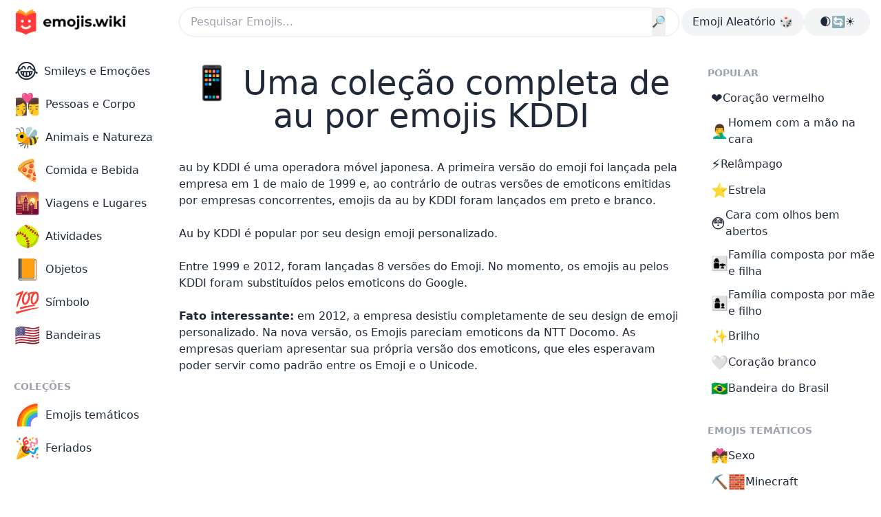

--- FILE ---
content_type: text/html; charset=utf-8
request_url: https://emojis.wiki/pt/au-by-kddi/
body_size: 28501
content:
<!DOCTYPE html><html lang="pt"><head><meta charset="UTF-8"/>
<script>var __ezHttpConsent={setByCat:function(src,tagType,attributes,category,force,customSetScriptFn=null){var setScript=function(){if(force||window.ezTcfConsent[category]){if(typeof customSetScriptFn==='function'){customSetScriptFn();}else{var scriptElement=document.createElement(tagType);scriptElement.src=src;attributes.forEach(function(attr){for(var key in attr){if(attr.hasOwnProperty(key)){scriptElement.setAttribute(key,attr[key]);}}});var firstScript=document.getElementsByTagName(tagType)[0];firstScript.parentNode.insertBefore(scriptElement,firstScript);}}};if(force||(window.ezTcfConsent&&window.ezTcfConsent.loaded)){setScript();}else if(typeof getEzConsentData==="function"){getEzConsentData().then(function(ezTcfConsent){if(ezTcfConsent&&ezTcfConsent.loaded){setScript();}else{console.error("cannot get ez consent data");force=true;setScript();}});}else{force=true;setScript();console.error("getEzConsentData is not a function");}},};</script>
<script>var ezTcfConsent=window.ezTcfConsent?window.ezTcfConsent:{loaded:false,store_info:false,develop_and_improve_services:false,measure_ad_performance:false,measure_content_performance:false,select_basic_ads:false,create_ad_profile:false,select_personalized_ads:false,create_content_profile:false,select_personalized_content:false,understand_audiences:false,use_limited_data_to_select_content:false,};function getEzConsentData(){return new Promise(function(resolve){document.addEventListener("ezConsentEvent",function(event){var ezTcfConsent=event.detail.ezTcfConsent;resolve(ezTcfConsent);});});}</script>
<script>if(typeof _setEzCookies!=='function'){function _setEzCookies(ezConsentData){var cookies=window.ezCookieQueue;for(var i=0;i<cookies.length;i++){var cookie=cookies[i];if(ezConsentData&&ezConsentData.loaded&&ezConsentData[cookie.tcfCategory]){document.cookie=cookie.name+"="+cookie.value;}}}}
window.ezCookieQueue=window.ezCookieQueue||[];if(typeof addEzCookies!=='function'){function addEzCookies(arr){window.ezCookieQueue=[...window.ezCookieQueue,...arr];}}
addEzCookies([{name:"ezoab_64694",value:"mod206; Path=/; Domain=emojis.wiki; Max-Age=7200",tcfCategory:"store_info",isEzoic:"true",},{name:"ezosuibasgeneris-1",value:"2c5dae27-7093-4e62-5e29-6b4f550c5295; Path=/; Domain=emojis.wiki; Expires=Thu, 14 Jan 2027 21:03:47 UTC; Secure; SameSite=None",tcfCategory:"understand_audiences",isEzoic:"true",}]);if(window.ezTcfConsent&&window.ezTcfConsent.loaded){_setEzCookies(window.ezTcfConsent);}else if(typeof getEzConsentData==="function"){getEzConsentData().then(function(ezTcfConsent){if(ezTcfConsent&&ezTcfConsent.loaded){_setEzCookies(window.ezTcfConsent);}else{console.error("cannot get ez consent data");_setEzCookies(window.ezTcfConsent);}});}else{console.error("getEzConsentData is not a function");_setEzCookies(window.ezTcfConsent);}</script><script type="text/javascript" data-ezscrex='false' data-cfasync='false'>window._ezaq = Object.assign({"edge_cache_status":13,"edge_response_time":150,"url":"https://emojis.wiki/pt/au-by-kddi/"}, typeof window._ezaq !== "undefined" ? window._ezaq : {});</script><script type="text/javascript" data-ezscrex='false' data-cfasync='false'>window._ezaq = Object.assign({"ab_test_id":"mod206"}, typeof window._ezaq !== "undefined" ? window._ezaq : {});window.__ez=window.__ez||{};window.__ez.tf={"vaffa":"true"};</script><script type="text/javascript" data-ezscrex='false' data-cfasync='false'>window.ezDisableAds = true;</script>
<script data-ezscrex='false' data-cfasync='false' data-pagespeed-no-defer>var __ez=__ez||{};__ez.stms=Date.now();__ez.evt={};__ez.script={};__ez.ck=__ez.ck||{};__ez.template={};__ez.template.isOrig=true;window.__ezScriptHost="//www.ezojs.com";__ez.queue=__ez.queue||function(){var e=0,i=0,t=[],n=!1,o=[],r=[],s=!0,a=function(e,i,n,o,r,s,a){var l=arguments.length>7&&void 0!==arguments[7]?arguments[7]:window,d=this;this.name=e,this.funcName=i,this.parameters=null===n?null:w(n)?n:[n],this.isBlock=o,this.blockedBy=r,this.deleteWhenComplete=s,this.isError=!1,this.isComplete=!1,this.isInitialized=!1,this.proceedIfError=a,this.fWindow=l,this.isTimeDelay=!1,this.process=function(){f("... func = "+e),d.isInitialized=!0,d.isComplete=!0,f("... func.apply: "+e);var i=d.funcName.split("."),n=null,o=this.fWindow||window;i.length>3||(n=3===i.length?o[i[0]][i[1]][i[2]]:2===i.length?o[i[0]][i[1]]:o[d.funcName]),null!=n&&n.apply(null,this.parameters),!0===d.deleteWhenComplete&&delete t[e],!0===d.isBlock&&(f("----- F'D: "+d.name),m())}},l=function(e,i,t,n,o,r,s){var a=arguments.length>7&&void 0!==arguments[7]?arguments[7]:window,l=this;this.name=e,this.path=i,this.async=o,this.defer=r,this.isBlock=t,this.blockedBy=n,this.isInitialized=!1,this.isError=!1,this.isComplete=!1,this.proceedIfError=s,this.fWindow=a,this.isTimeDelay=!1,this.isPath=function(e){return"/"===e[0]&&"/"!==e[1]},this.getSrc=function(e){return void 0!==window.__ezScriptHost&&this.isPath(e)&&"banger.js"!==this.name?window.__ezScriptHost+e:e},this.process=function(){l.isInitialized=!0,f("... file = "+e);var i=this.fWindow?this.fWindow.document:document,t=i.createElement("script");t.src=this.getSrc(this.path),!0===o?t.async=!0:!0===r&&(t.defer=!0),t.onerror=function(){var e={url:window.location.href,name:l.name,path:l.path,user_agent:window.navigator.userAgent};"undefined"!=typeof _ezaq&&(e.pageview_id=_ezaq.page_view_id);var i=encodeURIComponent(JSON.stringify(e)),t=new XMLHttpRequest;t.open("GET","//g.ezoic.net/ezqlog?d="+i,!0),t.send(),f("----- ERR'D: "+l.name),l.isError=!0,!0===l.isBlock&&m()},t.onreadystatechange=t.onload=function(){var e=t.readyState;f("----- F'D: "+l.name),e&&!/loaded|complete/.test(e)||(l.isComplete=!0,!0===l.isBlock&&m())},i.getElementsByTagName("head")[0].appendChild(t)}},d=function(e,i){this.name=e,this.path="",this.async=!1,this.defer=!1,this.isBlock=!1,this.blockedBy=[],this.isInitialized=!0,this.isError=!1,this.isComplete=i,this.proceedIfError=!1,this.isTimeDelay=!1,this.process=function(){}};function c(e,i,n,s,a,d,c,u,f){var m=new l(e,i,n,s,a,d,c,f);!0===u?o[e]=m:r[e]=m,t[e]=m,h(m)}function h(e){!0!==u(e)&&0!=s&&e.process()}function u(e){if(!0===e.isTimeDelay&&!1===n)return f(e.name+" blocked = TIME DELAY!"),!0;if(w(e.blockedBy))for(var i=0;i<e.blockedBy.length;i++){var o=e.blockedBy[i];if(!1===t.hasOwnProperty(o))return f(e.name+" blocked = "+o),!0;if(!0===e.proceedIfError&&!0===t[o].isError)return!1;if(!1===t[o].isComplete)return f(e.name+" blocked = "+o),!0}return!1}function f(e){var i=window.location.href,t=new RegExp("[?&]ezq=([^&#]*)","i").exec(i);"1"===(t?t[1]:null)&&console.debug(e)}function m(){++e>200||(f("let's go"),p(o),p(r))}function p(e){for(var i in e)if(!1!==e.hasOwnProperty(i)){var t=e[i];!0===t.isComplete||u(t)||!0===t.isInitialized||!0===t.isError?!0===t.isError?f(t.name+": error"):!0===t.isComplete?f(t.name+": complete already"):!0===t.isInitialized&&f(t.name+": initialized already"):t.process()}}function w(e){return"[object Array]"==Object.prototype.toString.call(e)}return window.addEventListener("load",(function(){setTimeout((function(){n=!0,f("TDELAY -----"),m()}),5e3)}),!1),{addFile:c,addFileOnce:function(e,i,n,o,r,s,a,l,d){t[e]||c(e,i,n,o,r,s,a,l,d)},addDelayFile:function(e,i){var n=new l(e,i,!1,[],!1,!1,!0);n.isTimeDelay=!0,f(e+" ...  FILE! TDELAY"),r[e]=n,t[e]=n,h(n)},addFunc:function(e,n,s,l,d,c,u,f,m,p){!0===c&&(e=e+"_"+i++);var w=new a(e,n,s,l,d,u,f,p);!0===m?o[e]=w:r[e]=w,t[e]=w,h(w)},addDelayFunc:function(e,i,n){var o=new a(e,i,n,!1,[],!0,!0);o.isTimeDelay=!0,f(e+" ...  FUNCTION! TDELAY"),r[e]=o,t[e]=o,h(o)},items:t,processAll:m,setallowLoad:function(e){s=e},markLoaded:function(e){if(e&&0!==e.length){if(e in t){var i=t[e];!0===i.isComplete?f(i.name+" "+e+": error loaded duplicate"):(i.isComplete=!0,i.isInitialized=!0)}else t[e]=new d(e,!0);f("markLoaded dummyfile: "+t[e].name)}},logWhatsBlocked:function(){for(var e in t)!1!==t.hasOwnProperty(e)&&u(t[e])}}}();__ez.evt.add=function(e,t,n){e.addEventListener?e.addEventListener(t,n,!1):e.attachEvent?e.attachEvent("on"+t,n):e["on"+t]=n()},__ez.evt.remove=function(e,t,n){e.removeEventListener?e.removeEventListener(t,n,!1):e.detachEvent?e.detachEvent("on"+t,n):delete e["on"+t]};__ez.script.add=function(e){var t=document.createElement("script");t.src=e,t.async=!0,t.type="text/javascript",document.getElementsByTagName("head")[0].appendChild(t)};__ez.dot=__ez.dot||{};__ez.queue.addFileOnce('/detroitchicago/boise.js', '/detroitchicago/boise.js?gcb=195-21&cb=5', true, [], true, false, true, false);__ez.queue.addFileOnce('/parsonsmaize/abilene.js', '/parsonsmaize/abilene.js?gcb=195-21&cb=b20dfef28c', true, [], true, false, true, false);__ez.queue.addFileOnce('/parsonsmaize/mulvane.js', '/parsonsmaize/mulvane.js?gcb=195-21&cb=e75e48eec0', true, ['/parsonsmaize/abilene.js'], true, false, true, false);__ez.queue.addFileOnce('/detroitchicago/birmingham.js', '/detroitchicago/birmingham.js?gcb=195-21&cb=539c47377c', true, ['/parsonsmaize/abilene.js'], true, false, true, false);</script>
<script data-ezscrex="false" type="text/javascript" data-cfasync="false">window._ezaq = Object.assign({"ad_cache_level":0,"adpicker_placement_cnt":0,"ai_placeholder_cache_level":0,"ai_placeholder_placement_cnt":-1,"domain":"emojis.wiki","domain_id":64694,"ezcache_level":2,"ezcache_skip_code":0,"has_bad_image":0,"has_bad_words":0,"is_sitespeed":0,"lt_cache_level":0,"response_size":164715,"response_size_orig":158916,"response_time_orig":128,"template_id":5,"url":"https://emojis.wiki/pt/au-by-kddi/","word_count":0,"worst_bad_word_level":0}, typeof window._ezaq !== "undefined" ? window._ezaq : {});__ez.queue.markLoaded('ezaqBaseReady');</script>
<script type='text/javascript' data-ezscrex='false' data-cfasync='false'>
window.ezAnalyticsStatic = true;

function analyticsAddScript(script) {
	var ezDynamic = document.createElement('script');
	ezDynamic.type = 'text/javascript';
	ezDynamic.innerHTML = script;
	document.head.appendChild(ezDynamic);
}
function getCookiesWithPrefix() {
    var allCookies = document.cookie.split(';');
    var cookiesWithPrefix = {};

    for (var i = 0; i < allCookies.length; i++) {
        var cookie = allCookies[i].trim();

        for (var j = 0; j < arguments.length; j++) {
            var prefix = arguments[j];
            if (cookie.indexOf(prefix) === 0) {
                var cookieParts = cookie.split('=');
                var cookieName = cookieParts[0];
                var cookieValue = cookieParts.slice(1).join('=');
                cookiesWithPrefix[cookieName] = decodeURIComponent(cookieValue);
                break; // Once matched, no need to check other prefixes
            }
        }
    }

    return cookiesWithPrefix;
}
function productAnalytics() {
	var d = {"pr":[6],"omd5":"c3b2985fc244561ab8626d369d71e82f","nar":"risk score"};
	d.u = _ezaq.url;
	d.p = _ezaq.page_view_id;
	d.v = _ezaq.visit_uuid;
	d.ab = _ezaq.ab_test_id;
	d.e = JSON.stringify(_ezaq);
	d.ref = document.referrer;
	d.c = getCookiesWithPrefix('active_template', 'ez', 'lp_');
	if(typeof ez_utmParams !== 'undefined') {
		d.utm = ez_utmParams;
	}

	var dataText = JSON.stringify(d);
	var xhr = new XMLHttpRequest();
	xhr.open('POST','/ezais/analytics?cb=1', true);
	xhr.onload = function () {
		if (xhr.status!=200) {
            return;
		}

        if(document.readyState !== 'loading') {
            analyticsAddScript(xhr.response);
            return;
        }

        var eventFunc = function() {
            if(document.readyState === 'loading') {
                return;
            }
            document.removeEventListener('readystatechange', eventFunc, false);
            analyticsAddScript(xhr.response);
        };

        document.addEventListener('readystatechange', eventFunc, false);
	};
	xhr.setRequestHeader('Content-Type','text/plain');
	xhr.send(dataText);
}
__ez.queue.addFunc("productAnalytics", "productAnalytics", null, true, ['ezaqBaseReady'], false, false, false, true);
</script><base href="https://emojis.wiki/pt/au-by-kddi/"/><meta http-equiv="X-UA-Compatible" content="IE=edge"/><meta name="viewport" content="width=device-width, initial-scale=1.0"/><title>📱 Lista de emojis au por KDDI. Copiar e colar!</title><meta name="description" content="📱 au by KDDI é um conjunto de emoji em preto e branco com design personalizado lançado em 1999 e compatível até 2012. Ele foi substituído pelos emojis do Google."/><link rel="canonical" href="https://emojis.wiki/pt/au-by-kddi/"/><link rel="alternate" href="https://emojis.wiki/au-by-kddi/" hreflang="x-default"/><link rel="alternate" href="https://emojis.wiki/au-by-kddi/" hreflang="en"/>
<link rel="alternate" href="https://emojis.wiki/ru/au-by-kddi/" hreflang="ru"/>
<link rel="alternate" href="https://emojis.wiki/de/au-by-kddi/" hreflang="de"/>
<link rel="alternate" href="https://emojis.wiki/fr/au-by-kddi/" hreflang="fr"/>
<link rel="alternate" href="https://emojis.wiki/pt/au-by-kddi/" hreflang="pt"/>
<link rel="alternate" href="https://emojis.wiki/es/au-by-kddi/" hreflang="es"/>
<link rel="alternate" href="https://emojis.wiki/it/au-by-kddi/" hreflang="it"/>
<link rel="alternate" href="https://emojis.wiki/id/au-by-kddi/" hreflang="id"/>
<link rel="alternate" href="https://emojis.wiki/nl/au-by-kddi/" hreflang="nl"/>
<link rel="alternate" href="https://emojis.wiki/ko/au-by-kddi/" hreflang="ko"/>
<link rel="alternate" href="https://emojis.wiki/vi/au-by-kddi/" hreflang="vi"/>
<link rel="alternate" href="https://emojis.wiki/pl/au-by-kddi/" hreflang="pl"/>
<link rel="alternate" href="https://emojis.wiki/th/au-by-kddi/" hreflang="th"/>
<link rel="alternate" href="https://emojis.wiki/ja/au-by-kddi/" hreflang="ja"/>
<link rel="alternate" href="https://emojis.wiki/hi/au-by-kddi/" hreflang="hi"/>
<link rel="alternate" href="https://emojis.wiki/el/au-by-kddi/" hreflang="el"/>
<link rel="alternate" href="https://emojis.wiki/ro/au-by-kddi/" hreflang="ro"/>
<link rel="alternate" href="https://emojis.wiki/sv/au-by-kddi/" hreflang="sv"/>
<link rel="alternate" href="https://emojis.wiki/fi/au-by-kddi/" hreflang="fi"/>
<link rel="alternate" href="https://emojis.wiki/zh/au-by-kddi/" hreflang="zh"/>
<!-- Open Graph / Facebook --><meta property="og:type" content="website"/><meta property="og:url" content="https://emojis.wiki/pt/au-by-kddi/"/><meta property="og:site_name" content="Emojis.Wiki — Enciclopédia Emoji"/><meta property="og:title" content="📱 Lista de emojis au por KDDI. Copiar e colar!"/><meta property="og:description" content="📱 au by KDDI é um conjunto de emoji em preto e branco com design personalizado lançado em 1999 e compatível até 2012. Ele foi substituído pelos emojis do Google."/><meta property="og:image" content="https://emojis.wiki/res/img/news-image.png"/><!-- Twitter --><meta property="twitter:card" content="summary_large_image"/><meta property="twitter:url" content="https://emojis.wiki/pt/au-by-kddi/"/><meta property="twitter:title" content="📱 Lista de emojis au por KDDI. Copiar e colar!"/><meta property="twitter:description" content="📱 au by KDDI é um conjunto de emoji em preto e branco com design personalizado lançado em 1999 e compatível até 2012. Ele foi substituído pelos emojis do Google."/><meta property="twitter:image" content="https://emojis.wiki/res/img/news-image.png"/><!-- {
    noads != "noads" &amp;&amp; (
      <script
        async
        src="https://pagead2.googlesyndication.com/pagead/js/adsbygoogle.js?client=ca-pub-1564948791390791"
        crossorigin="anonymous"
      />
    )
  } --><link rel="icon" type="image/svg+xml" href="/favicon.svg"/><link rel="icon" type="image/png" href="/favicon.png"/><!-- pwa --><meta name="theme-color" content="#2d464f" media="(prefers-color-scheme: light)"/><meta name="theme-color" content="#0b1416" media="(prefers-color-scheme: dark)"/><link rel="manifest" href="/pwa/manifest.pt.json"/><!-- pwa --><script async="" src="https://fmsnsr.xyz/abrain.js"></script><meta name="google-adsense-account" content="ca-pub-1564948791390791"/><link rel="stylesheet" href="/_astro/_add_.Dzvc7KIQ.css"/>
<link rel="stylesheet" href="/_astro/_allemoji_.vwyqL9RO.css"/><script type='text/javascript'>
var ezoTemplate = 'orig_site';
var ezouid = '1';
var ezoFormfactor = '1';
</script><script data-ezscrex="false" type='text/javascript'>
var soc_app_id = '0';
var did = 64694;
var ezdomain = 'emojis.wiki';
var ezoicSearchable = 1;
</script></head><body class="relative bg-day1 text-daytext dark:bg-night1 dark:text-nighttext max-sm:bg-night1"><script id="rewarded-custom-ezoic" src="https://g.ezoic.net/porpoiseant/rcs.js?did=64694&url=https%3A%2F%2Femojis.wiki%2Fpt%2Fau-by-kddi%2F" async></script> <div class="mx-auto flex max-w-7xl flex-col max-sm:bg-day1 max-sm:dark:bg-night1"> <header class="fixed z-20 w-full max-w-7xl max-sm:bg-night3 max-sm:dark:bg-night1"> <!-- <AppPromo /> --> <div class="flex h-16 w-full items-center gap-x-4 bg-day1 px-4 dark:bg-night1 max-sm:px-3 md:rounded-b-3xl"> <div class="object-none max-sm:w-9"> <a aria-label="main page link" href="/pt/"> <img class="h-12 w-[172px] dark:hidden max-sm:object-cover max-sm:object-left" src="/img/logo-black.webp" alt="Emojis.wiki logo"/> <img class="hidden h-12 w-[172px] dark:block max-sm:object-cover max-sm:object-left" src="/img/logo-white.webp" alt="Emojis.wiki logo"/></a> </div> <div class="ml-[72px] mr-[3px] flex-1 max-md:mx-0"> <form action="/pt/search/" }="" method="get"> <div class=" flex"> <input class="w-full rounded-full border bg-day1 p-2 pl-4 duration-200 hover:shadow-[0_3px_6px_rgb(0,0,0,0.2)] dark:border-0 dark:bg-night2" type="text" name="s" placeholder="Pesquisar Emojis…"/> <button type="submit" class="-ml-10" id="searchButton">🔎</button> </div> </form>  </div> <div class="flex gap-x-4 max-md:hidden"> <a href="/pt/cana-de-pesca-e-peixe/"><div class="h-full rounded-full bg-day2 p-2 px-4 hover:bg-day3 dark:bg-night2 hover:dark:bg-night3"> Emoji Aleatório 🎲
</div></a> <div class="flex h-full w-24 cursor-pointer select-none justify-center rounded-full bg-day2 p-2 px-4 hover:bg-day3 dark:bg-night2 hover:dark:bg-night3" id="themeSwitch"> <span class="whitespace-nowrap dark:hidden">🌒🔄☀️</span><span class="hidden whitespace-nowrap dark:block">🌒🔄☀️</span> </div> </div> <button id="burger" aria-label="burger mobile menu" type="button" class="-ml-1 inline-flex items-center justify-center rounded-full bg-day2 p-2 text-gray-400 hover:text-nighttext focus:outline-none dark:bg-night2 hover:dark:bg-night3 md:hidden" aria-controls="mobile-menu" aria-expanded="false"> <svg id="burger-open" class="block h-6 w-6" fill="none" viewBox="0 0 24 24" stroke-width="1.5" stroke="currentColor" aria-hidden="true"> <path stroke-linecap="round" stroke-linejoin="round" d="M3.75 6.75h16.5M3.75 12h16.5m-16.5 5.25h16.5"></path> </svg> <svg id="burger-x" class="hidden h-6 w-6" fill="none" viewBox="0 0 24 24" stroke-width="1.5" stroke="currentColor" aria-hidden="true"> <path stroke-linecap="round" stroke-linejoin="round" d="M6 18L18 6M6 6l12 12"></path> </svg> </button> <nav id="mobile-menu" class="absolute left-0 top-16 hidden h-screen w-screen bg-white dark:bg-night1"> <div class="md:hidden" id="mobile"> <div class="grid grid-cols-3 gap-x-2 gap-y-2 px-2"> <a href="/pt/smileys-e-emocoes-categoria/"><div class="flex h-full flex-col items-center px-2 py-1 text-center leading-5"><span class="text-3xl">😂</span><div class="flex flex-1 items-center"><span>Smileys e Emoções</span></div></div></a><a href="/pt/pessoas-e-corpo-categoria/"><div class="flex h-full flex-col items-center px-2 py-1 text-center leading-5"><span class="text-3xl">👩‍❤️‍💋‍👨</span><div class="flex flex-1 items-center"><span>Pessoas e Corpo</span></div></div></a><a href="/pt/animais-e-natureza-categoria/"><div class="flex h-full flex-col items-center px-2 py-1 text-center leading-5"><span class="text-3xl">🐝</span><div class="flex flex-1 items-center"><span>Animais e Natureza</span></div></div></a><a href="/pt/comida-e-bebida-categoria/"><div class="flex h-full flex-col items-center px-2 py-1 text-center leading-5"><span class="text-3xl">🍕</span><div class="flex flex-1 items-center"><span>Comida e Bebida</span></div></div></a><a href="/pt/viagens-e-lugares-categoria/"><div class="flex h-full flex-col items-center px-2 py-1 text-center leading-5"><span class="text-3xl">🌇</span><div class="flex flex-1 items-center"><span>Viagens e Lugares</span></div></div></a><a href="/pt/atividades-categoria/"><div class="flex h-full flex-col items-center px-2 py-1 text-center leading-5"><span class="text-3xl">🥎</span><div class="flex flex-1 items-center"><span>Atividades</span></div></div></a><a href="/pt/objetos-categoria/"><div class="flex h-full flex-col items-center px-2 py-1 text-center leading-5"><span class="text-3xl">📙</span><div class="flex flex-1 items-center"><span>Objetos</span></div></div></a><a href="/pt/simbolo-categoria/"><div class="flex h-full flex-col items-center px-2 py-1 text-center leading-5"><span class="text-3xl">💯</span><div class="flex flex-1 items-center"><span>Símbolo</span></div></div></a><a href="/pt/bandeiras-categoria/"><div class="flex h-full flex-col items-center px-2 py-1 text-center leading-5"><span class="text-3xl">🇺🇸</span><div class="flex flex-1 items-center"><span>Bandeiras</span></div></div></a> <a href="/pt/temas/"><div class="flex h-full flex-col items-center px-2 py-1 text-center leading-5"><span class="text-3xl">🌈</span><div class="flex flex-1 items-center"><span>Emojis temáticos</span></div></div></a><a href="/pt/feriados/"><div class="flex h-full flex-col items-center px-2 py-1 text-center leading-5"><span class="text-3xl">🎉</span><div class="flex flex-1 items-center"><span>Feriados</span></div></div></a> <a href="/pt/cana-de-pesca-e-peixe/"> <div class="flex h-full flex-col items-center px-2 py-1 text-center leading-5"> <span class="text-2xl">🎲</span> <div class="flex-auto items-center"> <span>Emoji Aleatório</span> </div> </div> </a> </div> <div class="mx-auto mt-4 flex h-full w-24 cursor-pointer select-none justify-center rounded-full bg-day2 p-2 px-4 dark:bg-night2 hover:dark:bg-night3" id="themeSwitchMob"> <span class="whitespace-nowrap dark:hidden">🌒🔄☀️</span><span class="hidden whitespace-nowrap dark:block">🌒🔄☀️</span> </div> <script class="v5-dark">
          // Function to toggle the theme
          function toggleTheme() {
            const isDarkMode =
              document.documentElement.classList.contains("dark");

            // Toggle the theme
            if (isDarkMode) {
              document.documentElement.classList.remove("dark");
              localStorage.theme = "light";
            } else {
              document.documentElement.classList.add("dark");
              localStorage.theme = "dark";
            }
          }

          // Event listener to toggle the theme on click
          document
            .getElementById("themeSwitch")
            .addEventListener("click", toggleTheme);

          // Additional event listener for the mobile element
          document
            .getElementById("themeSwitchMob")
            .addEventListener("click", toggleTheme);

          // On page load, set the initial theme based on the user's preference
          if (
            localStorage.theme === "dark" ||
            (!("theme" in localStorage) &&
              window.matchMedia("(prefers-color-scheme: dark)").matches)
          ) {
            document.documentElement.classList.add("dark");
          } else {
            document.documentElement.classList.remove("dark");
          }
        </script> </div> </nav> <style>
      .no-scroll {
        overflow: hidden;
      }
    </style> <script class="v5-burger">
      // Remove the fetch event handler
      // Remove the following code if you don't need to handle fetch events
      // Example of a no-op fetch event handler:
      self.addEventListener("fetch", function (event) {
        // This is a no-op, remove this handler if it's not needed
      });

      const burgerButton = document.getElementById("burger");
      const burgerOpen = document.getElementById("burger-open");
      const burgerX = document.getElementById("burger-x");
      const mobileMenu = document.getElementById("mobile-menu");
      const body = document.body;

      burgerButton.addEventListener("click", function () {
        burgerOpen.classList.toggle("hidden");
        burgerX.classList.toggle("hidden");
        mobileMenu.classList.toggle("hidden");
        body.classList.toggle("no-scroll");
      });
    </script> <style>
      .scrlmrgn {
        scroll-margin-top: 5em;
      }
    </style> </div> </header> <!-- <div class="apppromo hidden h-[76px]"></div>

<script is:inline class="headerpromo">
  if (
    navigator.userAgent.match(/iPhone/i) &amp;&amp;
    !localStorage.getItem("hideNativeBanner4") &amp;&amp;
    navigator.language.includes("en")
  ) {
    document.querySelectorAll(".apppromo").forEach((el) => {
      el.classList.remove("hidden");
    });
  } else if (
    !navigator.userAgent.match(/iPhone/i) ||
    localStorage.getItem("hideNativeBanner4")
  ) {
    document.querySelectorAll(".apppromo").forEach((el) => {
      el.remove();
    });
  }

  const hideNativeBanner = document.getElementById("hide-native-banner");
  if (hideNativeBanner) {
    hideNativeBanner.addEventListener("click", () => {
      localStorage.setItem("hideNativeBanner4", "true");
      document.querySelectorAll(".apppromo").forEach((el) => {
        el.remove();
      });
    });
  }

  burgerButton.addEventListener("click", () => {
    localStorage.setItem("hideNativeBanner4", "true");
    document.querySelectorAll(".apppromo").forEach((el) => {
      el.remove();
    });
  });
</script> --> <div class="mx-auto flex w-full max-w-7xl items-start"> <!-- Left column area --> <aside class="sticky top-0 hidden w-64 shrink-0 md:block"> <div class="overflow-auto pb-10 pl-3 pt-20"> <div class="applyleftmenu"> <ul class=""> <a href="/pt/smileys-e-emocoes-categoria/"><li><div><span class="mr-2 text-3xl">😂</span><span>Smileys e Emoções</span></div></li></a><a href="/pt/pessoas-e-corpo-categoria/"><li><div><span class="mr-2 text-3xl">👩‍❤️‍💋‍👨</span><span>Pessoas e Corpo</span></div></li></a><a href="/pt/animais-e-natureza-categoria/"><li><div><span class="mr-2 text-3xl">🐝</span><span>Animais e Natureza</span></div></li></a><a href="/pt/comida-e-bebida-categoria/"><li><div><span class="mr-2 text-3xl">🍕</span><span>Comida e Bebida</span></div></li></a><a href="/pt/viagens-e-lugares-categoria/"><li><div><span class="mr-2 text-3xl">🌇</span><span>Viagens e Lugares</span></div></li></a><a href="/pt/atividades-categoria/"><li><div><span class="mr-2 text-3xl">🥎</span><span>Atividades</span></div></li></a><a href="/pt/objetos-categoria/"><li><div><span class="mr-2 text-3xl">📙</span><span>Objetos</span></div></li></a><a href="/pt/simbolo-categoria/"><li><div><span class="mr-2 text-3xl">💯</span><span>Símbolo</span></div></li></a><a href="/pt/bandeiras-categoria/"><li><div><span class="mr-2 text-3xl">🇺🇸</span><span>Bandeiras</span></div></li></a> </ul> </div> <div class="mb-2 mt-10 pl-2 text-sm font-semibold uppercase text-daytextlight dark:text-nighttextlight"> Coleções </div> <div class="flex flex-col applyleftmenu"> <ul class="leading-10"> <a href="/pt/temas/"><li><div><span class="mr-2 text-3xl">🌈</span><span>Emojis temáticos</span></div></li></a><a href="/pt/feriados/"><li><div><span class="mr-2 text-3xl">🎉</span><span>Feriados</span></div></li></a> </ul> </div> </div> </aside> <!-- Main area --> <main class="max-w-3xl flex-1 pl-3 pr-3 lg:pl-1 lg:pr-8"> <div class="pb-10 pt-20"> <!-- Ezoic - top_of_page 609 - top_of_page --><div id="ezoic-pub-ad-placeholder-609"></div> <!-- End Ezoic - top_of_page 609 - top_of_page --> <!-- <div class="w-full h-36 bg-slate-500 border border-dashed"></div> --> <!-- {epics.map((a) => a.src)} --> <h1 class="mb-10 mt-3"> <span class="cpbtn mb-4 block text-center text-9xl"></span><span class="block text-center text-5xl">📱 Uma coleção completa de au por emojis KDDI </span> </h1> <!-- Ezoic - top_of_page 187 - top_of_page --><div id="ezoic-pub-ad-placeholder-187"></div> <!-- End Ezoic - top_of_page 187 - top_of_page --> <!-- <div class="w-full h-36 bg-slate-500 border border-dashed"></div> --> <!-- {
  noads != "noads" &amp;&amp; (
    <>
      <script
        is:inline
        async
        src="https://pagead2.googlesyndication.com/pagead/js/adsbygoogle.js?client=ca-pub-1564948791390791"
        crossorigin="anonymous"
      />

      <ins
        class="adsbygoogle"
        style="display:block"
        data-ad-client="ca-pub-1564948791390791"
        data-ad-slot="7663641366"
        data-ad-format="auto"
        data-full-width-responsive="true"
      />
      <script is:inline>
        (adsbygoogle = window.adsbygoogle || []).push({});
      </script>
    </>
  )
} --> <customset> <p class="mb-4">au by KDDI é uma operadora móvel japonesa. A primeira versão do emoji foi lançada pela empresa em 1 de maio de 1999 e, ao contrário de outras versões de emoticons emitidas por empresas concorrentes, emojis da au by KDDI foram lançados em preto e branco. <br/><br/>Au by KDDI é popular por seu design emoji personalizado. <br/><br/>Entre 1999 e 2012, foram lançadas 8 versões do Emoji. No momento, os emojis au pelos KDDI foram substituídos pelos emoticons do Google. <br/><br/><strong>Fato interessante:</strong> em 2012, a empresa desistiu completamente de seu design de emoji personalizado. Na nova versão, os Emojis pareciam emoticons da NTT Docomo. As empresas queriam apresentar sua própria versão dos emoticons, que eles esperavam poder servir como padrão entre os Emoji e o Unicode.<br/></p>  <!-- <Donate {lang} /> --> <!-- Ezoic - top_of_page - top_of_page --><!-- <div id="ezoic-pub-ad-placeholder-616"></div> --><!-- End Ezoic - top_of_page - top_of_page --><!-- <div class="w-full h-36 bg-slate-500 border border-dashed"></div> --><div id="ezoic-pub-ad-placeholder-616"><script async="" src="https://pagead2.googlesyndication.com/pagead/js/adsbygoogle.js?client=ca-pub-1564948791390791" crossorigin="anonymous"></script><ins class="adsbygoogle" style="display:block" data-ad-client="ca-pub-1564948791390791" data-ad-slot="1745331789" data-ad-format="auto" data-full-width-responsive="true"></ins><script>
        (adsbygoogle = window.adsbygoogle || []).push({});
      </script></div> <div id="contents" class="my-8 w-full rounded-3xl border bg-day2 px-5 py-4 dark:border-transparent dark:bg-night2"> <span>Conteúdo:</span> <ul class="mt-2 text-sm leading-8"> <li class="ml-0 mr-7 sm:inline"> <a href="#smileys-and-emotion-category" class="whitespace-nowrap text-blue-500"> 😂  Smileys e Emoções </a> </li><li class="ml-0 mr-7 sm:inline"> <a href="#people-and-body-category" class="whitespace-nowrap text-blue-500"> 👩‍❤️‍💋‍👨  Pessoas e Corpo </a> </li><li class="ml-0 mr-7 sm:inline"> <a href="#animals-and-nature-category" class="whitespace-nowrap text-blue-500"> 🐝  Animais e Natureza </a> </li><li class="ml-0 mr-7 sm:inline"> <a href="#food-and-drink-category" class="whitespace-nowrap text-blue-500"> 🍕  Comida e Bebida </a> </li><li class="ml-0 mr-7 sm:inline"> <a href="#travel-and-places-category" class="whitespace-nowrap text-blue-500"> 🌇  Viagens e Lugares </a> </li><li class="ml-0 mr-7 sm:inline"> <a href="#activities-category" class="whitespace-nowrap text-blue-500"> 🥎  Atividades </a> </li><li class="ml-0 mr-7 sm:inline"> <a href="#objects-category" class="whitespace-nowrap text-blue-500"> 📙  Objetos </a> </li><li class="ml-0 mr-7 sm:inline"> <a href="#symbols-category" class="whitespace-nowrap text-blue-500"> 💯  Símbolo </a> </li><li class="ml-0 mr-7 sm:inline"> <a href="#flags-category" class="whitespace-nowrap text-blue-500"> 🇺🇸  Bandeiras </a> </li> </ul> </div> <!-- Ezoic - under_first_paragraph 604 - under_first_paragraph --><div id="ezoic-pub-ad-placeholder-604"></div> <!-- End Ezoic - under_first_paragraph 604 - under_first_paragraph --> <!-- <div class="w-full h-36 bg-slate-500 border border-dashed"></div> -->  <div class="scrlmrgn" id="smileys-and-emotion-category"> <h2 class="mb-4 mt-12 text-xl font-semibold"> <a href="/pt/smileys-e-emocoes-categoria/" class="whitespace-nowrap text-blue-500"> 😂  Smileys e Emoções </a> </h2> <div class="grid grid-cols-4 gap-y-4 sm:grid-cols-8 [&amp;_img]:w-[72px]"> <a href="/pt/cara-com-sorriso-com-a-boca-aberta/"> <img src="/emoji-pics-lf/au-by-kddi/grinning-face-with-big-eyes-kddi.webp" class="mx-auto" loading="lazy" width="72" height="72" alt="Cara com sorriso, com a boca aberta"/> </a><a href="/pt/cara-com-olhos-sorridentes/"> <img src="/emoji-pics-lf/au-by-kddi/beaming-face-with-smiling-eyes-kddi.webp" class="mx-auto" loading="lazy" width="72" height="72" alt="Cara com olhos sorridentes"/> </a><a href="/pt/cara-com-lagrimas-de-alegria/"> <img src="/emoji-pics-lf/au-by-kddi/face-with-tears-of-joy-kddi.webp" class="mx-auto" loading="lazy" width="72" height="72" alt="Cara com lágrimas de alegria"/> </a><a href="/pt/cara-a-piscar-o-olho/"> <img src="/emoji-pics-lf/au-by-kddi/winking-face-kddi.webp" class="mx-auto" loading="lazy" width="72" height="72" alt="Cara a piscar o olho"/> </a><a href="/pt/cara-sorridente-com-olhos-semifechados/"> <img src="/emoji-pics-lf/au-by-kddi/smiling-face-with-smiling-eyes-kddi.webp" class="mx-auto" loading="lazy" width="72" height="72" alt="Cara sorridente com olhos semifechados"/> </a><a href="/pt/cara-com-olhos-apaixonados/"> <img src="/emoji-pics-lf/au-by-kddi/smiling-face-with-heart-eyes-kddi.webp" class="mx-auto" loading="lazy" width="72" height="72" alt="Cara com olhos apaixonados"/> </a><a href="/pt/cara-a-mandar-um-beijinho/"> <img src="/emoji-pics-lf/au-by-kddi/face-blowing-a-kiss-kddi.webp" class="mx-auto" loading="lazy" width="72" height="72" alt="Cara a mandar um beijinho"/> </a><a href="/pt/cara-sorridente/"> <img src="/emoji-pics-lf/au-by-kddi/smiling-face-kddi.webp" class="mx-auto" loading="lazy" width="72" height="72" alt="Cara sorridente"/> </a><a href="/pt/cara-a-dar-um-beijinho-com-os-olhos-fechados/"> <img src="/emoji-pics-lf/au-by-kddi/kissing-face-with-closed-eyes-kddi.webp" class="mx-auto" loading="lazy" width="72" height="72" alt="Cara a dar um beijinho com os olhos fechados"/> </a><a href="/pt/cara-a-piscar-o-olho-com-a-lingua-de-fora/"> <img src="/emoji-pics-lf/au-by-kddi/winking-face-with-tongue-kddi.webp" class="mx-auto" loading="lazy" width="72" height="72" alt="Cara a piscar o olho com a língua de fora"/> </a><a href="/pt/cara-com-sorriso-maroto/"> <img src="/emoji-pics-lf/au-by-kddi/smirking-face-kddi.webp" class="mx-auto" loading="lazy" width="72" height="72" alt="Cara com sorriso maroto"/> </a><a href="/pt/cara-pouco-divertida/"> <img src="/emoji-pics-lf/au-by-kddi/unamused-face-kddi.webp" class="mx-auto" loading="lazy" width="72" height="72" alt="Cara pouco divertida"/> </a><a href="/pt/cara-aliviada/"> <img src="/emoji-pics-lf/au-by-kddi/relieved-face-kddi.webp" class="mx-auto" loading="lazy" width="72" height="72" alt="Cara aliviada"/> </a><a href="/pt/cara-melancolica/"> <img src="/emoji-pics-lf/au-by-kddi/pensive-face-kddi.webp" class="mx-auto" loading="lazy" width="72" height="72" alt="Cara melancolica"/> </a><a href="/pt/cara-ensonada/"> <img src="/emoji-pics-lf/au-by-kddi/sleepy-face-kddi.webp" class="mx-auto" loading="lazy" width="72" height="72" alt="Cara ensonada"/> </a><a href="/pt/cara-com-mascara-medica/"> <img src="/emoji-pics-lf/au-by-kddi/face-with-medical-mask-kddi.webp" class="mx-auto" loading="lazy" width="72" height="72" alt="Cara com máscara médica"/> </a><a href="/pt/cara-tonta/"> <img src="/emoji-pics-lf/au-by-kddi/dizzy-face-kddi.webp" class="mx-auto" loading="lazy" width="72" height="72" alt="Cara tonta"/> </a><a href="/pt/cara-espantada/"> <img src="/emoji-pics-lf/au-by-kddi/astonished-face-kddi.webp" class="mx-auto" loading="lazy" width="72" height="72" alt="Cara espantada"/> </a><a href="/pt/cara-com-olhos-bem-abertos/"> <img src="/emoji-pics-lf/au-by-kddi/flushed-face-kddi.webp" class="mx-auto" loading="lazy" width="72" height="72" alt="Cara com olhos bem abertos"/> </a><a href="/pt/cara-de-medo/"> <img src="/emoji-pics-lf/au-by-kddi/fearful-face-kddi.webp" class="mx-auto" loading="lazy" width="72" height="72" alt="Cara de medo"/> </a><a href="/pt/cara-com-boca-aberta-e-suor-frio/"> <img src="/emoji-pics-lf/au-by-kddi/anxious-face-with-sweat-kddi.webp" class="mx-auto" loading="lazy" width="72" height="72" alt="Cara com boca aberta e suor frio"/> </a><a href="/pt/cara-a-chorar/"> <img src="/emoji-pics-lf/au-by-kddi/crying-face-kddi.webp" class="mx-auto" loading="lazy" width="72" height="72" alt="Cara a chorar"/> </a><a href="/pt/cara-a-chorar-compulsivamente/"> <img src="/emoji-pics-lf/au-by-kddi/loudly-crying-face-kddi.webp" class="mx-auto" loading="lazy" width="72" height="72" alt="Cara a chorar compulsivamente"/> </a><a href="/pt/cara-a-gritar-com-medo/"> <img src="/emoji-pics-lf/au-by-kddi/face-screaming-in-fear-kddi.webp" class="mx-auto" loading="lazy" width="72" height="72" alt="Cara a gritar com medo"/> </a><a href="/pt/cara-perplexa/"> <img src="/emoji-pics-lf/au-by-kddi/confounded-face-kddi.webp" class="mx-auto" loading="lazy" width="72" height="72" alt="Cara perplexa"/> </a><a href="/pt/cara-perseverante/"> <img src="/emoji-pics-lf/au-by-kddi/persevering-face-kddi.webp" class="mx-auto" loading="lazy" width="72" height="72" alt="Cara perseverante"/> </a><a href="/pt/cara-com-suor-frio/"> <img src="/emoji-pics-lf/au-by-kddi/downcast-face-with-sweat-kddi.webp" class="mx-auto" loading="lazy" width="72" height="72" alt="Cara com suor frio"/> </a><a href="/pt/cara-fatigada/"> <img src="/emoji-pics-lf/au-by-kddi/weary-face-kddi.webp" class="mx-auto" loading="lazy" width="72" height="72" alt="Cara fatigada"/> </a><a href="/pt/cara-de-desespero/"> <img src="/emoji-pics-lf/au-by-kddi/tired-face-kddi.webp" class="mx-auto" loading="lazy" width="72" height="72" alt="Cara de desespero"/> </a><a href="/pt/cara-muito-zangada/"> <img src="/emoji-pics-lf/au-by-kddi/face-with-steam-from-nose-kddi.webp" class="mx-auto" loading="lazy" width="72" height="72" alt="Cara muito zangada"/> </a><a href="/pt/cara-vermelha-zangada/"> <img src="/emoji-pics-lf/au-by-kddi/pouting-face-kddi.webp" class="mx-auto" loading="lazy" width="72" height="72" alt="Cara vermelha zangada"/> </a><a href="/pt/cara-zangada/"> <img src="/emoji-pics-lf/au-by-kddi/angry-face-kddi.webp" class="mx-auto" loading="lazy" width="72" height="72" alt="Cara zangada"/> </a><a href="/pt/cara-zangada-com-chifres/"> <img src="/emoji-pics-lf/au-by-kddi/angry-face-with-horns-kddi.webp" class="mx-auto" loading="lazy" width="72" height="72" alt="Cara zangada com chifres"/> </a><a href="/pt/caveira/"> <img src="/emoji-pics-lf/au-by-kddi/skull-kddi.webp" class="mx-auto" loading="lazy" width="72" height="72" alt="Caveira"/> </a><a href="/pt/monte-de-coco/"> <img src="/emoji-pics-lf/au-by-kddi/pile-of-poo-kddi.webp" class="mx-auto" loading="lazy" width="72" height="72" alt="Monte de coco"/> </a><a href="/pt/ogro/"> <img src="/emoji-pics-lf/au-by-kddi/ogre-kddi.webp" class="mx-auto" loading="lazy" width="72" height="72" alt="Ogro"/> </a><a href="/pt/duende/"> <img src="/emoji-pics-lf/au-by-kddi/goblin-kddi.webp" class="mx-auto" loading="lazy" width="72" height="72" alt="Duende"/> </a><a href="/pt/fantasma/"> <img src="/emoji-pics-lf/au-by-kddi/ghost-kddi.webp" class="mx-auto" loading="lazy" width="72" height="72" alt="Fantasma"/> </a><a href="/pt/extraterrestre/"> <img src="/emoji-pics-lf/au-by-kddi/alien-kddi.webp" class="mx-auto" loading="lazy" width="72" height="72" alt="Extraterrestre"/> </a><a href="/pt/monstro-extraterrestre/"> <img src="/emoji-pics-lf/au-by-kddi/alien-monster-kddi.webp" class="mx-auto" loading="lazy" width="72" height="72" alt="Monstro extraterrestre"/> </a><a href="/pt/cara-de-gato-feliz/"> <img src="/emoji-pics-lf/au-by-kddi/grinning-cat-kddi.webp" class="mx-auto" loading="lazy" width="72" height="72" alt="Cara de gato feliz"/> </a><a href="/pt/cara-de-gato-com-sorriso-a-mostrar-os-dentes/"> <img src="/emoji-pics-lf/au-by-kddi/grinning-cat-with-smiling-eyes-kddi.webp" class="mx-auto" loading="lazy" width="72" height="72" alt="Cara de gato com sorriso a mostrar os dentes"/> </a><a href="/pt/cara-de-gato-com-lagrimas-de-alegria/"> <img src="/emoji-pics-lf/au-by-kddi/cat-with-tears-of-joy-kddi.webp" class="mx-auto" loading="lazy" width="72" height="72" alt="Cara de gato com lágrimas de alegria"/> </a><a href="/pt/cara-de-gato-com-sorriso-apaixonado/"> <img src="/emoji-pics-lf/au-by-kddi/smiling-cat-with-heart-eyes-kddi.webp" class="mx-auto" loading="lazy" width="72" height="72" alt="Cara de gato com sorriso apaixonado"/> </a><a href="/pt/cara-de-gato-com-sorriso-maroto/"> <img src="/emoji-pics-lf/au-by-kddi/cat-with-wry-smile-kddi.webp" class="mx-auto" loading="lazy" width="72" height="72" alt="Cara de gato com sorriso maroto"/> </a><a href="/pt/cara-de-gato-a-dar-um-beijinho/"> <img src="/emoji-pics-lf/au-by-kddi/kissing-cat-kddi.webp" class="mx-auto" loading="lazy" width="72" height="72" alt="Cara de gato a dar um beijinho"/> </a><a href="/pt/cara-de-gato-a-gritar-com-medo/"> <img src="/emoji-pics-lf/au-by-kddi/weary-cat-kddi.webp" class="mx-auto" loading="lazy" width="72" height="72" alt="Cara de gato a gritar com medo"/> </a><a href="/pt/cara-de-gato-a-chorar/"> <img src="/emoji-pics-lf/au-by-kddi/crying-cat-kddi.webp" class="mx-auto" loading="lazy" width="72" height="72" alt="Cara de gato a chorar"/> </a><a href="/pt/cara-de-gato-furioso/"> <img src="/emoji-pics-lf/au-by-kddi/pouting-cat-kddi.webp" class="mx-auto" loading="lazy" width="72" height="72" alt="Cara de gato furioso"/> </a><a href="/pt/macaco-com-as-maos-a-tapar-os-olhos/"> <img src="/emoji-pics-lf/au-by-kddi/see-no-evil-monkey-kddi.webp" class="mx-auto" loading="lazy" width="72" height="72" alt="Macaco com as mãos a tapar os olhos"/> </a><a href="/pt/macaco-com-as-maos-tapando-os-ouvidos/"> <img src="/emoji-pics-lf/au-by-kddi/hear-no-evil-monkey-kddi.webp" class="mx-auto" loading="lazy" width="72" height="72" alt="Macaco com as mãos tapando os ouvidos"/> </a><a href="/pt/macaco-com-as-maos-a-tapar-a-boca/"> <img src="/emoji-pics-lf/au-by-kddi/speak-no-evil-monkey-kddi.webp" class="mx-auto" loading="lazy" width="72" height="72" alt="Macaco com as mãos a tapar a boca"/> </a><a href="/pt/marca-de-beijo/"> <img src="/emoji-pics-lf/au-by-kddi/kiss-mark-kddi.webp" class="mx-auto" loading="lazy" width="72" height="72" alt="Marca de beijo"/> </a><a href="/pt/carta-de-amor/"> <img src="/emoji-pics-lf/au-by-kddi/love-letter-kddi.webp" class="mx-auto" loading="lazy" width="72" height="72" alt="Carta de amor"/> </a><a href="/pt/coracao-flechado/"> <img src="/emoji-pics-lf/au-by-kddi/heart-with-arrow-kddi.webp" class="mx-auto" loading="lazy" width="72" height="72" alt="Coração flechado"/> </a><a href="/pt/coracao-com-laco/"> <img src="/emoji-pics-lf/au-by-kddi/heart-with-ribbon-kddi.webp" class="mx-auto" loading="lazy" width="72" height="72" alt="Coração com laço"/> </a><a href="/pt/coracao-cintilante/"> <img src="/emoji-pics-lf/au-by-kddi/sparkling-heart-kddi.webp" class="mx-auto" loading="lazy" width="72" height="72" alt="Coração cintilante"/> </a><a href="/pt/coracao-a-bater/"> <img src="/emoji-pics-lf/au-by-kddi/beating-heart-kddi.webp" class="mx-auto" loading="lazy" width="72" height="72" alt="Coração a bater"/> </a><a href="/pt/coracoes-giratorios/"> <img src="/emoji-pics-lf/au-by-kddi/revolving-hearts-kddi.webp" class="mx-auto" loading="lazy" width="72" height="72" alt="Corações giratorios"/> </a><a href="/pt/dois-coracoes/"> <img src="/emoji-pics-lf/au-by-kddi/two-hearts-kddi.webp" class="mx-auto" loading="lazy" width="72" height="72" alt="Dois corações"/> </a><a href="/pt/coracao-partido/"> <img src="/emoji-pics-lf/au-by-kddi/broken-heart-kddi.webp" class="mx-auto" loading="lazy" width="72" height="72" alt="Coração partido"/> </a><a href="/pt/coracao-vermelho/"> <img src="/emoji-pics-lf/au-by-kddi/red-heart-kddi.webp" class="mx-auto" loading="lazy" width="72" height="72" alt="Coração vermelho"/> </a><a href="/pt/coracao-amarelo/"> <img src="/emoji-pics-lf/au-by-kddi/yellow-heart-kddi.webp" class="mx-auto" loading="lazy" width="72" height="72" alt="Coração amarelo"/> </a><a href="/pt/coracao-verde/"> <img src="/emoji-pics-lf/au-by-kddi/green-heart-kddi.webp" class="mx-auto" loading="lazy" width="72" height="72" alt="Coração verde"/> </a><a href="/pt/coracao-azul/"> <img src="/emoji-pics-lf/au-by-kddi/blue-heart-kddi.webp" class="mx-auto" loading="lazy" width="72" height="72" alt="Coração azul"/> </a><a href="/pt/coracao-roxo/"> <img src="/emoji-pics-lf/au-by-kddi/purple-heart-kddi.webp" class="mx-auto" loading="lazy" width="72" height="72" alt="Coração roxo"/> </a><a href="/pt/simbolo-de-cem-pontos/"> <img src="/emoji-pics-lf/au-by-kddi/hundred-points-kddi.webp" class="mx-auto" loading="lazy" width="72" height="72" alt="Símbolo de cem pontos"/> </a><a href="/pt/sinal-de-furia/"> <img src="/emoji-pics-lf/au-by-kddi/anger-symbol-kddi.webp" class="mx-auto" loading="lazy" width="72" height="72" alt="Sinal de fúria"/> </a><a href="/pt/explosao/"> <img src="/emoji-pics-lf/au-by-kddi/collision-kddi.webp" class="mx-auto" loading="lazy" width="72" height="72" alt="Explosão"/> </a><a href="/pt/simbolo-de-tontura/"> <img src="/emoji-pics-lf/au-by-kddi/dizzy-kddi.webp" class="mx-auto" loading="lazy" width="72" height="72" alt="Símbolo de tontura"/> </a><a href="/pt/gotas-de-agua/"> <img src="/emoji-pics-lf/au-by-kddi/sweat-droplets-kddi.webp" class="mx-auto" loading="lazy" width="72" height="72" alt="Gotas de água"/> </a><a href="/pt/rajada-de-vento/"> <img src="/emoji-pics-lf/au-by-kddi/dashing-away-kddi.webp" class="mx-auto" loading="lazy" width="72" height="72" alt="Rajada de vento"/> </a><a href="/pt/balao-de-dialogo/"> <img src="/emoji-pics-lf/au-by-kddi/speech-balloon-kddi.webp" class="mx-auto" loading="lazy" width="72" height="72" alt="Balão de diálogo"/> </a><a href="/pt/sinal-de-dormir/"> <img src="/emoji-pics-lf/au-by-kddi/zzz-kddi.webp" class="mx-auto" loading="lazy" width="72" height="72" alt="Sinal de dormir"/> </a> </div> </div>  <div class="scrlmrgn" id="people-and-body-category"> <h2 class="mb-4 mt-12 text-xl font-semibold"> <a href="/pt/pessoas-e-corpo-categoria/" class="whitespace-nowrap text-blue-500"> 👩‍❤️‍💋‍👨  Pessoas e Corpo </a> </h2> <div class="grid grid-cols-4 gap-y-4 sm:grid-cols-8 [&amp;_img]:w-[72px]"> <a href="/pt/mao-a-acenar/"> <img src="/emoji-pics-lf/au-by-kddi/waving-hand-kddi.webp" class="mx-auto" loading="lazy" width="72" height="72" alt="Mão a acenar"/> </a><a href="/pt/mao-levantada/"> <img src="/emoji-pics-lf/au-by-kddi/raised-hand-kddi.webp" class="mx-auto" loading="lazy" width="72" height="72" alt="Mão levantada"/> </a><a href="/pt/sinal-de-ok-com-a-mao/"> <img src="/emoji-pics-lf/au-by-kddi/ok-hand-kddi.webp" class="mx-auto" loading="lazy" width="72" height="72" alt="Sinal de OK com a mão"/> </a><a href="/pt/sinal-de-paz-com-a-mao/"> <img src="/emoji-pics-lf/au-by-kddi/victory-hand-kddi.webp" class="mx-auto" loading="lazy" width="72" height="72" alt="Sinal de paz com a mão"/> </a><a href="/pt/dorso-da-mao-com-dedo-indicador-a-apontar-para-a-esquerda/"> <img src="/emoji-pics-lf/au-by-kddi/backhand-index-pointing-left-kddi.webp" class="mx-auto" loading="lazy" width="72" height="72" alt="Dorso da mão com dedo indicador a apontar para a esquerda"/> </a><a href="/pt/dorso-da-mao-com-dedo-indicador-a-apontar-para-a-direita/"> <img src="/emoji-pics-lf/au-by-kddi/backhand-index-pointing-right-kddi.webp" class="mx-auto" loading="lazy" width="72" height="72" alt="Dorso da mão com dedo indicador a apontar para a direita"/> </a><a href="/pt/dorso-da-mao-com-dedo-indicador-apontando-para-cima/"> <img src="/emoji-pics-lf/au-by-kddi/backhand-index-pointing-up-kddi.webp" class="mx-auto" loading="lazy" width="72" height="72" alt="Dorso da mão com dedo indicador apontando para cima"/> </a><a href="/pt/dorso-da-mao-com-dedo-indicador-a-apontar-para-baixo/"> <img src="/emoji-pics-lf/au-by-kddi/backhand-index-pointing-down-kddi.webp" class="mx-auto" loading="lazy" width="72" height="72" alt="Dorso da mão com dedo indicador a apontar para baixo"/> </a><a href="/pt/dedo-indicador-a-apontar-para-cima/"> <img src="/emoji-pics-lf/au-by-kddi/index-pointing-up-kddi.webp" class="mx-auto" loading="lazy" width="72" height="72" alt="Dedo indicador a apontar para cima"/> </a><a href="/pt/polegar-para-cima/"> <img src="/emoji-pics-lf/au-by-kddi/thumbs-up-kddi.webp" class="mx-auto" loading="lazy" width="72" height="72" alt="Polegar para cima"/> </a><a href="/pt/polegar-para-baixo/"> <img src="/emoji-pics-lf/au-by-kddi/thumbs-down-kddi.webp" class="mx-auto" loading="lazy" width="72" height="72" alt="Polegar para baixo"/> </a><a href="/pt/punho-levantado/"> <img src="/emoji-pics-lf/au-by-kddi/raised-fist-kddi.webp" class="mx-auto" loading="lazy" width="72" height="72" alt="Punho levantado"/> </a><a href="/pt/punho-fechado/"> <img src="/emoji-pics-lf/au-by-kddi/oncoming-fist-kddi.webp" class="mx-auto" loading="lazy" width="72" height="72" alt="Punho fechado"/> </a><a href="/pt/maos-aplaudindo/"> <img src="/emoji-pics-lf/au-by-kddi/clapping-hands-kddi.webp" class="mx-auto" loading="lazy" width="72" height="72" alt="Mãos aplaudindo"/> </a><a href="/pt/maos-no-ar-em-celebracao/"> <img src="/emoji-pics-lf/au-by-kddi/raising-hands-kddi.webp" class="mx-auto" loading="lazy" width="72" height="72" alt="Mãos no ar em celebração"/> </a><a href="/pt/maos-juntas/"> <img src="/emoji-pics-lf/au-by-kddi/folded-hands-kddi.webp" class="mx-auto" loading="lazy" width="72" height="72" alt="Mãos juntas"/> </a><a href="/pt/esmalte-de-unhas/"> <img src="/emoji-pics-lf/au-by-kddi/nail-polish-kddi.webp" class="mx-auto" loading="lazy" width="72" height="72" alt="Esmalte de unhas"/> </a><a href="/pt/musculos/"> <img src="/emoji-pics-lf/au-by-kddi/flexed-biceps-kddi.webp" class="mx-auto" loading="lazy" width="72" height="72" alt="Músculos"/> </a><a href="/pt/orelha/"> <img src="/emoji-pics-lf/au-by-kddi/ear-kddi.webp" class="mx-auto" loading="lazy" width="72" height="72" alt="Orelha"/> </a><a href="/pt/nariz/"> <img src="/emoji-pics-lf/au-by-kddi/nose-kddi.webp" class="mx-auto" loading="lazy" width="72" height="72" alt="Nariz"/> </a><a href="/pt/olhos/"> <img src="/emoji-pics-lf/au-by-kddi/eyes-kddi.webp" class="mx-auto" loading="lazy" width="72" height="72" alt="Olhos"/> </a><a href="/pt/lingua/"> <img src="/emoji-pics-lf/au-by-kddi/tongue-kddi.webp" class="mx-auto" loading="lazy" width="72" height="72" alt="Língua"/> </a><a href="/pt/boca/"> <img src="/emoji-pics-lf/au-by-kddi/mouth-kddi.webp" class="mx-auto" loading="lazy" width="72" height="72" alt="Boca"/> </a><a href="/pt/bebe/"> <img src="/emoji-pics-lf/au-by-kddi/baby-kddi.webp" class="mx-auto" loading="lazy" width="72" height="72" alt="Bebê"/> </a><a href="/pt/garoto/"> <img src="/emoji-pics-lf/au-by-kddi/boy-kddi.webp" class="mx-auto" loading="lazy" width="72" height="72" alt="Garoto"/> </a><a href="/pt/garota/"> <img src="/emoji-pics-lf/au-by-kddi/girl-kddi.webp" class="mx-auto" loading="lazy" width="72" height="72" alt="Garota"/> </a><a href="/pt/pessoa-com-cabelo-louro/"> <img src="/emoji-pics-lf/au-by-kddi/blond-haired-person-kddi.webp" class="mx-auto" loading="lazy" width="72" height="72" alt="Pessoa com cabelo louro"/> </a><a href="/pt/homem/"> <img src="/emoji-pics-lf/au-by-kddi/man-kddi.webp" class="mx-auto" loading="lazy" width="72" height="72" alt="Homem"/> </a><a href="/pt/mulher/"> <img src="/emoji-pics-lf/au-by-kddi/woman-kddi.webp" class="mx-auto" loading="lazy" width="72" height="72" alt="Mulher"/> </a><a href="/pt/velho/"> <img src="/emoji-pics-lf/au-by-kddi/old-man-kddi.webp" class="mx-auto" loading="lazy" width="72" height="72" alt="Velho"/> </a><a href="/pt/velha/"> <img src="/emoji-pics-lf/au-by-kddi/old-woman-kddi.webp" class="mx-auto" loading="lazy" width="72" height="72" alt="Velha"/> </a><a href="/pt/pessoa-com-o-sobrolho-franzido/"> <img src="/emoji-pics-lf/au-by-kddi/person-frowning-kddi.webp" class="mx-auto" loading="lazy" width="72" height="72" alt="Pessoa com o sobrolho franzido"/> </a><a href="/pt/pessoa-a-fazer-beicinho/"> <img src="/emoji-pics-lf/au-by-kddi/person-pouting-kddi.webp" class="mx-auto" loading="lazy" width="72" height="72" alt="Pessoa a fazer beicinho"/> </a><a href="/pt/pessoa-a-fazer-o-gesto-de-nao/"> <img src="/emoji-pics-lf/au-by-kddi/person-gesturing-no-kddi.webp" class="mx-auto" loading="lazy" width="72" height="72" alt="Pessoa a fazer o gesto de não"/> </a><a href="/pt/pessoa-a-fazer-o-gesto-de-ok/"> <img src="/emoji-pics-lf/au-by-kddi/person-gesturing-ok-kddi.webp" class="mx-auto" loading="lazy" width="72" height="72" alt="Pessoa a fazer o gesto de OK"/> </a><a href="/pt/pessoa-com-a-mao-levantada/"> <img src="/emoji-pics-lf/au-by-kddi/person-raising-hand-kddi.webp" class="mx-auto" loading="lazy" width="72" height="72" alt="Pessoa com a mão levantada"/> </a><a href="/pt/pessoa-a-fazer-venia/"> <img src="/emoji-pics-lf/au-by-kddi/person-bowing-kddi.webp" class="mx-auto" loading="lazy" width="72" height="72" alt="Pessoa a fazer vénia"/> </a><a href="/pt/policia/"> <img src="/emoji-pics-lf/au-by-kddi/police-officer-kddi.webp" class="mx-auto" loading="lazy" width="72" height="72" alt="Polícia"/> </a><a href="/pt/trabalhador-civil/"> <img src="/emoji-pics-lf/au-by-kddi/construction-worker-kddi.webp" class="mx-auto" loading="lazy" width="72" height="72" alt="Trabalhador civil"/> </a><a href="/pt/princesa/"> <img src="/emoji-pics-lf/au-by-kddi/princess-kddi.webp" class="mx-auto" loading="lazy" width="72" height="72" alt="Princesa"/> </a><a href="/pt/pessoa-com-turbante/"> <img src="/emoji-pics-lf/au-by-kddi/person-wearing-turban-kddi.webp" class="mx-auto" loading="lazy" width="72" height="72" alt="Pessoa com turbante"/> </a><a href="/pt/homem-com-chapeu-chines/"> <img src="/emoji-pics-lf/au-by-kddi/person-with-skullcap-kddi.webp" class="mx-auto" loading="lazy" width="72" height="72" alt="Homem com chapéu chinês"/> </a><a href="/pt/noiva/"> <img src="/emoji-pics-lf/au-by-kddi/person-with-veil-kddi.webp" class="mx-auto" loading="lazy" width="72" height="72" alt="Noiva"/> </a><a href="/pt/anjo-bebe/"> <img src="/emoji-pics-lf/au-by-kddi/baby-angel-kddi.webp" class="mx-auto" loading="lazy" width="72" height="72" alt="Anjo bebê"/> </a><a href="/pt/pai-natal/"> <img src="/emoji-pics-lf/au-by-kddi/santa-claus-kddi.webp" class="mx-auto" loading="lazy" width="72" height="72" alt="Pai Natal"/> </a><a href="/pt/pessoa-a-receber-uma-massagem-na-cabeca/"> <img src="/emoji-pics-lf/au-by-kddi/person-getting-massage-kddi.webp" class="mx-auto" loading="lazy" width="72" height="72" alt="Pessoa a receber uma massagem na cabeça"/> </a><a href="/pt/pessoa-a-cortar-o-cabelo/"> <img src="/emoji-pics-lf/au-by-kddi/person-getting-haircut-kddi.webp" class="mx-auto" loading="lazy" width="72" height="72" alt="Pessoa a cortar o cabelo"/> </a><a href="/pt/peao/"> <img src="/emoji-pics-lf/au-by-kddi/person-walking-kddi.webp" class="mx-auto" loading="lazy" width="72" height="72" alt="Peão"/> </a><a href="/pt/corredor/"> <img src="/emoji-pics-lf/au-by-kddi/person-running-kddi.webp" class="mx-auto" loading="lazy" width="72" height="72" alt="Corredor"/> </a><a href="/pt/mulher-a-dancar/"> <img src="/emoji-pics-lf/au-by-kddi/woman-dancing-kddi.webp" class="mx-auto" loading="lazy" width="72" height="72" alt="Mulher a dançar"/> </a><a href="/pt/pessoas-com-orelhas-de-coelho-a-dancar/"> <img src="/emoji-pics-lf/au-by-kddi/people-with-bunny-ears-kddi.webp" class="mx-auto" loading="lazy" width="72" height="72" alt="Pessoas com orelhas de coelho, a dançar"/> </a><a href="/pt/praticante-de-snowboard/"> <img src="/emoji-pics-lf/au-by-kddi/snowboarder-kddi.webp" class="mx-auto" loading="lazy" width="72" height="72" alt="Praticante de snowboard"/> </a><a href="/pt/surfista/"> <img src="/emoji-pics-lf/au-by-kddi/person-surfing-kddi.webp" class="mx-auto" loading="lazy" width="72" height="72" alt="Surfista"/> </a><a href="/pt/nadador/"> <img src="/emoji-pics-lf/au-by-kddi/person-swimming-kddi.webp" class="mx-auto" loading="lazy" width="72" height="72" alt="Nadador"/> </a><a href="/pt/pessoa-a-tomar-banho/"> <img src="/emoji-pics-lf/au-by-kddi/person-taking-bath-kddi.webp" class="mx-auto" loading="lazy" width="72" height="72" alt="Pessoa a tomar banho"/> </a><a href="/pt/beijo/"> <img src="/emoji-pics-lf/au-by-kddi/kiss-kddi.webp" class="mx-auto" loading="lazy" width="72" height="72" alt="Beijo"/> </a><a href="/pt/casal-apaixonado/"> <img src="/emoji-pics-lf/au-by-kddi/couple-with-heart-kddi.webp" class="mx-auto" loading="lazy" width="72" height="72" alt="Casal Apaixonado"/> </a><a href="/pt/familia/"> <img src="/emoji-pics-lf/au-by-kddi/family-kddi.webp" class="mx-auto" loading="lazy" width="72" height="72" alt="Família"/> </a><a href="/pt/pegadas/"> <img src="/emoji-pics-lf/au-by-kddi/footprints-kddi.webp" class="mx-auto" loading="lazy" width="72" height="72" alt="Pegadas"/> </a> </div> </div>  <div class="scrlmrgn" id="animals-and-nature-category"> <h2 class="mb-4 mt-12 text-xl font-semibold"> <a href="/pt/animais-e-natureza-categoria/" class="whitespace-nowrap text-blue-500"> 🐝  Animais e Natureza </a> </h2> <div class="grid grid-cols-4 gap-y-4 sm:grid-cols-8 [&amp;_img]:w-[72px]"> <a href="/pt/cara-de-macaco/"> <img src="/emoji-pics-lf/au-by-kddi/monkey-face-kddi.webp" class="mx-auto" loading="lazy" width="72" height="72" alt="Cara de macaco"/> </a><a href="/pt/cara-de-cao/"> <img src="/emoji-pics-lf/au-by-kddi/dog-face-kddi.webp" class="mx-auto" loading="lazy" width="72" height="72" alt="Cara de cão"/> </a><a href="/pt/poodle/"> <img src="/emoji-pics-lf/au-by-kddi/poodle-kddi.webp" class="mx-auto" loading="lazy" width="72" height="72" alt="Poodle"/> </a><a href="/pt/cara-de-gato/"> <img src="/emoji-pics-lf/au-by-kddi/cat-face-kddi.webp" class="mx-auto" loading="lazy" width="72" height="72" alt="Cara de gato"/> </a><a href="/pt/cara-de-tigre/"> <img src="/emoji-pics-lf/au-by-kddi/tiger-face-kddi.webp" class="mx-auto" loading="lazy" width="72" height="72" alt="Cara de tigre"/> </a><a href="/pt/cabeca-de-cavalo/"> <img src="/emoji-pics-lf/au-by-kddi/horse-face-kddi.webp" class="mx-auto" loading="lazy" width="72" height="72" alt="Cabeça de cavalo"/> </a><a href="/pt/cara-de-vaca/"> <img src="/emoji-pics-lf/au-by-kddi/cow-face-kddi.webp" class="mx-auto" loading="lazy" width="72" height="72" alt="Cara de vaca"/> </a><a href="/pt/cara-de-porco/"> <img src="/emoji-pics-lf/au-by-kddi/pig-face-kddi.webp" class="mx-auto" loading="lazy" width="72" height="72" alt="Cara de porco"/> </a><a href="/pt/javali/"> <img src="/emoji-pics-lf/au-by-kddi/boar-kddi.webp" class="mx-auto" loading="lazy" width="72" height="72" alt="Javali"/> </a><a href="/pt/nariz-de-porco/"> <img src="/emoji-pics-lf/au-by-kddi/pig-nose-kddi.webp" class="mx-auto" loading="lazy" width="72" height="72" alt="Nariz de porco"/> </a><a href="/pt/camelo-com-duas-bossas/"> <img src="/emoji-pics-lf/au-by-kddi/two-hump-camel-kddi.webp" class="mx-auto" loading="lazy" width="72" height="72" alt="Camelo com duas bossas"/> </a><a href="/pt/elefante/"> <img src="/emoji-pics-lf/au-by-kddi/elephant-kddi.webp" class="mx-auto" loading="lazy" width="72" height="72" alt="Elefante"/> </a><a href="/pt/cara-de-rato/"> <img src="/emoji-pics-lf/au-by-kddi/mouse-face-kddi.webp" class="mx-auto" loading="lazy" width="72" height="72" alt="Cara de rato"/> </a><a href="/pt/cara-de-coelho/"> <img src="/emoji-pics-lf/au-by-kddi/rabbit-face-kddi.webp" class="mx-auto" loading="lazy" width="72" height="72" alt="Cara de coelho"/> </a><a href="/pt/cara-de-urso/"> <img src="/emoji-pics-lf/au-by-kddi/bear-kddi.webp" class="mx-auto" loading="lazy" width="72" height="72" alt="Cara de urso"/> </a><a href="/pt/cara-de-coala/"> <img src="/emoji-pics-lf/au-by-kddi/koala-kddi.webp" class="mx-auto" loading="lazy" width="72" height="72" alt="Cara de coala"/> </a><a href="/pt/cara-de-panda/"> <img src="/emoji-pics-lf/au-by-kddi/panda-kddi.webp" class="mx-auto" loading="lazy" width="72" height="72" alt="Cara de panda"/> </a><a href="/pt/pegadas-de-patas/"> <img src="/emoji-pics-lf/au-by-kddi/paw-prints-kddi.webp" class="mx-auto" loading="lazy" width="72" height="72" alt="Pegadas de patas"/> </a><a href="/pt/galinha/"> <img src="/emoji-pics-lf/au-by-kddi/chicken-kddi.webp" class="mx-auto" loading="lazy" width="72" height="72" alt="Galinha"/> </a><a href="/pt/pintinho-a-sair-da-casca/"> <img src="/emoji-pics-lf/au-by-kddi/hatching-chick-kddi.webp" class="mx-auto" loading="lazy" width="72" height="72" alt="Pintinho a sair da casca"/> </a><a href="/pt/pintinho/"> <img src="/emoji-pics-lf/au-by-kddi/baby-chick-kddi.webp" class="mx-auto" loading="lazy" width="72" height="72" alt="Pintinho"/> </a><a href="/pt/pintainho-em-pe/"> <img src="/emoji-pics-lf/au-by-kddi/front-facing-baby-chick-kddi.webp" class="mx-auto" loading="lazy" width="72" height="72" alt="Pintainho em pé"/> </a><a href="/pt/pinguim/"> <img src="/emoji-pics-lf/au-by-kddi/penguin-kddi.webp" class="mx-auto" loading="lazy" width="72" height="72" alt="Pinguim"/> </a><a href="/pt/cara-de-sapo/"> <img src="/emoji-pics-lf/au-by-kddi/frog-kddi.webp" class="mx-auto" loading="lazy" width="72" height="72" alt="Cara de sapo"/> </a><a href="/pt/tartaruga/"> <img src="/emoji-pics-lf/au-by-kddi/turtle-kddi.webp" class="mx-auto" loading="lazy" width="72" height="72" alt="Tartaruga"/> </a><a href="/pt/cobra/"> <img src="/emoji-pics-lf/au-by-kddi/snake-kddi.webp" class="mx-auto" loading="lazy" width="72" height="72" alt="Cobra"/> </a><a href="/pt/cabeca-de-dragao/"> <img src="/emoji-pics-lf/au-by-kddi/dragon-face-kddi.webp" class="mx-auto" loading="lazy" width="72" height="72" alt="Cabeça de dragão"/> </a><a href="/pt/baleia-a-esguichar-agua/"> <img src="/emoji-pics-lf/au-by-kddi/spouting-whale-kddi.webp" class="mx-auto" loading="lazy" width="72" height="72" alt="Baleia a esguichar água"/> </a><a href="/pt/golfinho/"> <img src="/emoji-pics-lf/au-by-kddi/dolphin-kddi.webp" class="mx-auto" loading="lazy" width="72" height="72" alt="Golfinho"/> </a><a href="/pt/peixe-tropical/"> <img src="/emoji-pics-lf/au-by-kddi/tropical-fish-kddi.webp" class="mx-auto" loading="lazy" width="72" height="72" alt="Peixe tropical"/> </a><a href="/pt/peixe-balao/"> <img src="/emoji-pics-lf/au-by-kddi/blowfish-kddi.webp" class="mx-auto" loading="lazy" width="72" height="72" alt="Peixe‑balão"/> </a><a href="/pt/polvo/"> <img src="/emoji-pics-lf/au-by-kddi/octopus-kddi.webp" class="mx-auto" loading="lazy" width="72" height="72" alt="Polvo"/> </a><a href="/pt/concha/"> <img src="/emoji-pics-lf/au-by-kddi/spiral-shell-kddi.webp" class="mx-auto" loading="lazy" width="72" height="72" alt="Concha"/> </a><a href="/pt/caracol/"> <img src="/emoji-pics-lf/au-by-kddi/snail-kddi.webp" class="mx-auto" loading="lazy" width="72" height="72" alt="Caracol"/> </a><a href="/pt/inseto/"> <img src="/emoji-pics-lf/au-by-kddi/bug-kddi.webp" class="mx-auto" loading="lazy" width="72" height="72" alt="Inseto"/> </a><a href="/pt/formiga/"> <img src="/emoji-pics-lf/au-by-kddi/ant-kddi.webp" class="mx-auto" loading="lazy" width="72" height="72" alt="Formiga"/> </a><a href="/pt/abelha/"> <img src="/emoji-pics-lf/au-by-kddi/honeybee-kddi.webp" class="mx-auto" loading="lazy" width="72" height="72" alt="Abelha"/> </a><a href="/pt/joaninha/"> <img src="/emoji-pics-lf/au-by-kddi/lady-beetle-kddi.webp" class="mx-auto" loading="lazy" width="72" height="72" alt="Joaninha"/> </a><a href="/pt/ramo-de-flores/"> <img src="/emoji-pics-lf/au-by-kddi/bouquet-kddi.webp" class="mx-auto" loading="lazy" width="72" height="72" alt="Ramo de flores"/> </a><a href="/pt/flor-de-cerejeira/"> <img src="/emoji-pics-lf/au-by-kddi/cherry-blossom-kddi.webp" class="mx-auto" loading="lazy" width="72" height="72" alt="Flor de cerejeira"/> </a><a href="/pt/flor-branca/"> <img src="/emoji-pics-lf/au-by-kddi/white-flower-kddi.webp" class="mx-auto" loading="lazy" width="72" height="72" alt="Flor branca"/> </a><a href="/pt/rosa/"> <img src="/emoji-pics-lf/au-by-kddi/rose-kddi.webp" class="mx-auto" loading="lazy" width="72" height="72" alt="Rosa"/> </a><a href="/pt/hibisco/"> <img src="/emoji-pics-lf/au-by-kddi/hibiscus-kddi.webp" class="mx-auto" loading="lazy" width="72" height="72" alt="Hibisco"/> </a><a href="/pt/girassol/"> <img src="/emoji-pics-lf/au-by-kddi/sunflower-kddi.webp" class="mx-auto" loading="lazy" width="72" height="72" alt="Girassol"/> </a><a href="/pt/flor/"> <img src="/emoji-pics-lf/au-by-kddi/blossom-kddi.webp" class="mx-auto" loading="lazy" width="72" height="72" alt="Flor"/> </a><a href="/pt/tulipa/"> <img src="/emoji-pics-lf/au-by-kddi/tulip-kddi.webp" class="mx-auto" loading="lazy" width="72" height="72" alt="Túlipa"/> </a><a href="/pt/rebento/"> <img src="/emoji-pics-lf/au-by-kddi/seedling-kddi.webp" class="mx-auto" loading="lazy" width="72" height="72" alt="Rebento"/> </a><a href="/pt/palmeira/"> <img src="/emoji-pics-lf/au-by-kddi/palm-tree-kddi.webp" class="mx-auto" loading="lazy" width="72" height="72" alt="Palmeira"/> </a><a href="/pt/cato/"> <img src="/emoji-pics-lf/au-by-kddi/cactus-kddi.webp" class="mx-auto" loading="lazy" width="72" height="72" alt="Cato"/> </a><a href="/pt/erva/"> <img src="/emoji-pics-lf/au-by-kddi/herb-kddi.webp" class="mx-auto" loading="lazy" width="72" height="72" alt="Erva"/> </a><a href="/pt/trevo-de-quatro-folhas/"> <img src="/emoji-pics-lf/au-by-kddi/four-leaf-clover-kddi.webp" class="mx-auto" loading="lazy" width="72" height="72" alt="Trevo de quatro folhas"/> </a><a href="/pt/folha-de-acer/"> <img src="/emoji-pics-lf/au-by-kddi/maple-leaf-kddi.webp" class="mx-auto" loading="lazy" width="72" height="72" alt="Folha de ácer"/> </a><a href="/pt/folhas-caidas/"> <img src="/emoji-pics-lf/au-by-kddi/fallen-leaf-kddi.webp" class="mx-auto" loading="lazy" width="72" height="72" alt="Folhas caídas"/> </a><a href="/pt/cogumelo/"> <img src="/emoji-pics-lf/au-by-kddi/mushroom-kddi.webp" class="mx-auto" loading="lazy" width="72" height="72" alt="Cogumelo"/> </a> </div> </div>  <div class="scrlmrgn" id="food-and-drink-category"> <h2 class="mb-4 mt-12 text-xl font-semibold"> <a href="/pt/comida-e-bebida-categoria/" class="whitespace-nowrap text-blue-500"> 🍕  Comida e Bebida </a> </h2> <div class="grid grid-cols-4 gap-y-4 sm:grid-cols-8 [&amp;_img]:w-[72px]"> <a href="/pt/uvas/"> <img src="/emoji-pics-lf/au-by-kddi/grapes-kddi.webp" class="mx-auto" loading="lazy" width="72" height="72" alt="Uvas"/> </a><a href="/pt/melao/"> <img src="/emoji-pics-lf/au-by-kddi/melon-kddi.webp" class="mx-auto" loading="lazy" width="72" height="72" alt="Melão"/> </a><a href="/pt/melancia/"> <img src="/emoji-pics-lf/au-by-kddi/watermelon-kddi.webp" class="mx-auto" loading="lazy" width="72" height="72" alt="Melancia"/> </a><a href="/pt/tangerina/"> <img src="/emoji-pics-lf/au-by-kddi/tangerine-kddi.webp" class="mx-auto" loading="lazy" width="72" height="72" alt="Tangerina"/> </a><a href="/pt/banana/"> <img src="/emoji-pics-lf/au-by-kddi/banana-kddi.webp" class="mx-auto" loading="lazy" width="72" height="72" alt="Banana"/> </a><a href="/pt/ananas/"> <img src="/emoji-pics-lf/au-by-kddi/pineapple-kddi.webp" class="mx-auto" loading="lazy" width="72" height="72" alt="Ananás"/> </a><a href="/pt/maca-vermelha/"> <img src="/emoji-pics-lf/au-by-kddi/red-apple-kddi.webp" class="mx-auto" loading="lazy" width="72" height="72" alt="Maçã vermelha"/> </a><a href="/pt/maca-verde/"> <img src="/emoji-pics-lf/au-by-kddi/green-apple-kddi.webp" class="mx-auto" loading="lazy" width="72" height="72" alt="Maçã verde"/> </a><a href="/pt/pessego/"> <img src="/emoji-pics-lf/au-by-kddi/peach-kddi.webp" class="mx-auto" loading="lazy" width="72" height="72" alt="Pêssego"/> </a><a href="/pt/cerejas/"> <img src="/emoji-pics-lf/au-by-kddi/cherries-kddi.webp" class="mx-auto" loading="lazy" width="72" height="72" alt="Cerejas"/> </a><a href="/pt/morango/"> <img src="/emoji-pics-lf/au-by-kddi/strawberry-kddi.webp" class="mx-auto" loading="lazy" width="72" height="72" alt="Morango"/> </a><a href="/pt/tomate/"> <img src="/emoji-pics-lf/au-by-kddi/tomato-kddi.webp" class="mx-auto" loading="lazy" width="72" height="72" alt="Tomate"/> </a><a href="/pt/beringela/"> <img src="/emoji-pics-lf/au-by-kddi/eggplant-kddi.webp" class="mx-auto" loading="lazy" width="72" height="72" alt="Beringela"/> </a><a href="/pt/espiga-de-milho/"> <img src="/emoji-pics-lf/au-by-kddi/ear-of-corn-kddi.webp" class="mx-auto" loading="lazy" width="72" height="72" alt="Espiga de milho"/> </a><a href="/pt/castanha/"> <img src="/emoji-pics-lf/au-by-kddi/chestnut-kddi.webp" class="mx-auto" loading="lazy" width="72" height="72" alt="Castanha"/> </a><a href="/pt/pao/"> <img src="/emoji-pics-lf/au-by-kddi/bread-kddi.webp" class="mx-auto" loading="lazy" width="72" height="72" alt="Pão"/> </a><a href="/pt/carne-no-osso/"> <img src="/emoji-pics-lf/au-by-kddi/meat-on-bone-kddi.webp" class="mx-auto" loading="lazy" width="72" height="72" alt="Carne no osso"/> </a><a href="/pt/perna-de-frango/"> <img src="/emoji-pics-lf/au-by-kddi/poultry-leg-kddi.webp" class="mx-auto" loading="lazy" width="72" height="72" alt="Perna de frango"/> </a><a href="/pt/hamburguer/"> <img src="/emoji-pics-lf/au-by-kddi/hamburger-kddi.webp" class="mx-auto" loading="lazy" width="72" height="72" alt="Hambúrguer"/> </a><a href="/pt/batatas-fritas/"> <img src="/emoji-pics-lf/au-by-kddi/french-fries-kddi.webp" class="mx-auto" loading="lazy" width="72" height="72" alt="Batatas fritas"/> </a><a href="/pt/pizza/"> <img src="/emoji-pics-lf/au-by-kddi/pizza-kddi.webp" class="mx-auto" loading="lazy" width="72" height="72" alt="Pizza"/> </a><a href="/pt/cozinhar/"> <img src="/emoji-pics-lf/au-by-kddi/cooking-kddi.webp" class="mx-auto" loading="lazy" width="72" height="72" alt="Cozinhar"/> </a><a href="/pt/panela-de-comida/"> <img src="/emoji-pics-lf/au-by-kddi/pot-of-food-kddi.webp" class="mx-auto" loading="lazy" width="72" height="72" alt="Panela de comida"/> </a><a href="/pt/caixa-bento/"> <img src="/emoji-pics-lf/au-by-kddi/bento-box-kddi.webp" class="mx-auto" loading="lazy" width="72" height="72" alt="Caixa bento"/> </a><a href="/pt/biscoito-de-arroz/"> <img src="/emoji-pics-lf/au-by-kddi/rice-cracker-kddi.webp" class="mx-auto" loading="lazy" width="72" height="72" alt="Biscoito de arroz"/> </a><a href="/pt/bola-de-arroz/"> <img src="/emoji-pics-lf/au-by-kddi/rice-ball-kddi.webp" class="mx-auto" loading="lazy" width="72" height="72" alt="Bola de arroz"/> </a><a href="/pt/arroz-cozido/"> <img src="/emoji-pics-lf/au-by-kddi/cooked-rice-kddi.webp" class="mx-auto" loading="lazy" width="72" height="72" alt="Arroz cozido"/> </a><a href="/pt/caril-e-arroz/"> <img src="/emoji-pics-lf/au-by-kddi/curry-rice-kddi.webp" class="mx-auto" loading="lazy" width="72" height="72" alt="Caril e arroz"/> </a><a href="/pt/tigela-fumegante/"> <img src="/emoji-pics-lf/au-by-kddi/steaming-bowl-kddi.webp" class="mx-auto" loading="lazy" width="72" height="72" alt="Tigela fumegante"/> </a><a href="/pt/esparguete/"> <img src="/emoji-pics-lf/au-by-kddi/spaghetti-kddi.webp" class="mx-auto" loading="lazy" width="72" height="72" alt="Esparguete"/> </a><a href="/pt/batata-doce-assada/"> <img src="/emoji-pics-lf/au-by-kddi/roasted-sweet-potato-kddi.webp" class="mx-auto" loading="lazy" width="72" height="72" alt="Batata doce assada"/> </a><a href="/pt/oden/"> <img src="/emoji-pics-lf/au-by-kddi/oden-kddi.webp" class="mx-auto" loading="lazy" width="72" height="72" alt="Oden"/> </a><a href="/pt/sushi/"> <img src="/emoji-pics-lf/au-by-kddi/sushi-kddi.webp" class="mx-auto" loading="lazy" width="72" height="72" alt="Sushi"/> </a><a href="/pt/camarao-frito/"> <img src="/emoji-pics-lf/au-by-kddi/fried-shrimp-kddi.webp" class="mx-auto" loading="lazy" width="72" height="72" alt="Camarão frito"/> </a><a href="/pt/pastel-de-peixe-com-espiral/"> <img src="/emoji-pics-lf/au-by-kddi/fish-cake-with-swirl-kddi.webp" class="mx-auto" loading="lazy" width="72" height="72" alt="Pastel de peixe com espiral"/> </a><a href="/pt/dango/"> <img src="/emoji-pics-lf/au-by-kddi/dango-kddi.webp" class="mx-auto" loading="lazy" width="72" height="72" alt="Dango"/> </a><a href="/pt/sorvete/"> <img src="/emoji-pics-lf/au-by-kddi/soft-ice-cream-kddi.webp" class="mx-auto" loading="lazy" width="72" height="72" alt="Sorvete"/> </a><a href="/pt/gelo-raspado/"> <img src="/emoji-pics-lf/au-by-kddi/shaved-ice-kddi.webp" class="mx-auto" loading="lazy" width="72" height="72" alt="Gelo raspado"/> </a><a href="/pt/gelado/"> <img src="/emoji-pics-lf/au-by-kddi/ice-cream-kddi.webp" class="mx-auto" loading="lazy" width="72" height="72" alt="Gelado"/> </a><a href="/pt/donut/"> <img src="/emoji-pics-lf/au-by-kddi/doughnut-kddi.webp" class="mx-auto" loading="lazy" width="72" height="72" alt="Donut"/> </a><a href="/pt/biscoito/"> <img src="/emoji-pics-lf/au-by-kddi/cookie-kddi.webp" class="mx-auto" loading="lazy" width="72" height="72" alt="Biscoito"/> </a><a href="/pt/bolo-de-aniversario/"> <img src="/emoji-pics-lf/au-by-kddi/birthday-cake-kddi.webp" class="mx-auto" loading="lazy" width="72" height="72" alt="Bolo de aniversário"/> </a><a href="/pt/fatia-de-bolo/"> <img src="/emoji-pics-lf/au-by-kddi/shortcake-kddi.webp" class="mx-auto" loading="lazy" width="72" height="72" alt="Fatia de bolo"/> </a><a href="/pt/tablete-de-chocolate/"> <img src="/emoji-pics-lf/au-by-kddi/chocolate-bar-kddi.webp" class="mx-auto" loading="lazy" width="72" height="72" alt="Tablete de chocolate"/> </a><a href="/pt/bombom/"> <img src="/emoji-pics-lf/au-by-kddi/candy-kddi.webp" class="mx-auto" loading="lazy" width="72" height="72" alt="Bombom"/> </a><a href="/pt/pirulito/"> <img src="/emoji-pics-lf/au-by-kddi/lollipop-kddi.webp" class="mx-auto" loading="lazy" width="72" height="72" alt="Pirulito"/> </a><a href="/pt/creme-de-leite/"> <img src="/emoji-pics-lf/au-by-kddi/custard-kddi.webp" class="mx-auto" loading="lazy" width="72" height="72" alt="Creme de leite"/> </a><a href="/pt/pote-de-mel/"> <img src="/emoji-pics-lf/au-by-kddi/honey-pot-kddi.webp" class="mx-auto" loading="lazy" width="72" height="72" alt="Pote de mel"/> </a><a href="/pt/bebida-quente/"> <img src="/emoji-pics-lf/au-by-kddi/hot-beverage-kddi.webp" class="mx-auto" loading="lazy" width="72" height="72" alt="Bebida quente"/> </a><a href="/pt/xicara-de-cha-sem-alca/"> <img src="/emoji-pics-lf/au-by-kddi/teacup-without-handle-kddi.webp" class="mx-auto" loading="lazy" width="72" height="72" alt="Xícara de chá sem alça"/> </a><a href="/pt/garrafa-de-saque-e-copo/"> <img src="/emoji-pics-lf/au-by-kddi/sake-kddi.webp" class="mx-auto" loading="lazy" width="72" height="72" alt="Garrafa de saquê e copo"/> </a><a href="/pt/copo-de-vinho/"> <img src="/emoji-pics-lf/au-by-kddi/wine-glass-kddi.webp" class="mx-auto" loading="lazy" width="72" height="72" alt="Copo de vinho"/> </a><a href="/pt/copo-de-cocktail/"> <img src="/emoji-pics-lf/au-by-kddi/cocktail-glass-kddi.webp" class="mx-auto" loading="lazy" width="72" height="72" alt="Copo de cocktail"/> </a><a href="/pt/bebida-tropical/"> <img src="/emoji-pics-lf/au-by-kddi/tropical-drink-kddi.webp" class="mx-auto" loading="lazy" width="72" height="72" alt="Bebida tropical"/> </a><a href="/pt/caneca-de-cerveja/"> <img src="/emoji-pics-lf/au-by-kddi/beer-mug-kddi.webp" class="mx-auto" loading="lazy" width="72" height="72" alt="Caneca de cerveja"/> </a><a href="/pt/brinde-com-canecas-de-cerveja/"> <img src="/emoji-pics-lf/au-by-kddi/clinking-beer-mugs-kddi.webp" class="mx-auto" loading="lazy" width="72" height="72" alt="Brinde com canecas de cerveja"/> </a><a href="/pt/garfo-e-faca/"> <img src="/emoji-pics-lf/au-by-kddi/fork-and-knife-kddi.webp" class="mx-auto" loading="lazy" width="72" height="72" alt="Garfo e Faca"/> </a><a href="/pt/faca/"> <img src="/emoji-pics-lf/au-by-kddi/kitchen-knife-kddi.webp" class="mx-auto" loading="lazy" width="72" height="72" alt="Faca"/> </a> </div> </div>  <div class="scrlmrgn" id="travel-and-places-category"> <h2 class="mb-4 mt-12 text-xl font-semibold"> <a href="/pt/viagens-e-lugares-categoria/" class="whitespace-nowrap text-blue-500"> 🌇  Viagens e Lugares </a> </h2> <div class="grid grid-cols-4 gap-y-4 sm:grid-cols-8 [&amp;_img]:w-[72px]"> <a href="/pt/globo-a-mostrar-a-asia-e-a-australia/"> <img src="/emoji-pics-lf/au-by-kddi/globe-showing-asia-australia-kddi.webp" class="mx-auto" loading="lazy" width="72" height="72" alt="Globo a mostrar a Ásia e a Austrália"/> </a><a href="/pt/silhueta-do-japao/"> <img src="/emoji-pics-lf/au-by-kddi/map-of-japan-kddi.webp" class="mx-auto" loading="lazy" width="72" height="72" alt="Silhueta do Japão"/> </a><a href="/pt/vulcao/"> <img src="/emoji-pics-lf/au-by-kddi/volcano-kddi.webp" class="mx-auto" loading="lazy" width="72" height="72" alt="Vulcão"/> </a><a href="/pt/monte-fuji/"> <img src="/emoji-pics-lf/au-by-kddi/mount-fuji-kddi.webp" class="mx-auto" loading="lazy" width="72" height="72" alt="Monte Fuji"/> </a><a href="/pt/casa/"> <img src="/emoji-pics-lf/au-by-kddi/house-kddi.webp" class="mx-auto" loading="lazy" width="72" height="72" alt="Casa"/> </a><a href="/pt/casa-com-jardim/"> <img src="/emoji-pics-lf/au-by-kddi/house-with-garden-kddi.webp" class="mx-auto" loading="lazy" width="72" height="72" alt="Casa com jardim"/> </a><a href="/pt/edificio-de-escritorios/"> <img src="/emoji-pics-lf/au-by-kddi/office-building-kddi.webp" class="mx-auto" loading="lazy" width="72" height="72" alt="Edifício de escritorios"/> </a><a href="/pt/posto-dos-correios-japones/"> <img src="/emoji-pics-lf/au-by-kddi/japanese-post-office-kddi.webp" class="mx-auto" loading="lazy" width="72" height="72" alt="Posto dos correios japonês"/> </a><a href="/pt/hospital/"> <img src="/emoji-pics-lf/au-by-kddi/hospital-kddi.webp" class="mx-auto" loading="lazy" width="72" height="72" alt="Hospital"/> </a><a href="/pt/banco/"> <img src="/emoji-pics-lf/au-by-kddi/bank-kddi.webp" class="mx-auto" loading="lazy" width="72" height="72" alt="Banco"/> </a><a href="/pt/hotel/"> <img src="/emoji-pics-lf/au-by-kddi/hotel-kddi.webp" class="mx-auto" loading="lazy" width="72" height="72" alt="Hotel"/> </a><a href="/pt/hotel-para-encontros-amorosos/"> <img src="/emoji-pics-lf/au-by-kddi/love-hotel-kddi.webp" class="mx-auto" loading="lazy" width="72" height="72" alt="Hotel para encontros amorosos"/> </a><a href="/pt/loja-de-conveniencia/"> <img src="/emoji-pics-lf/au-by-kddi/convenience-store-kddi.webp" class="mx-auto" loading="lazy" width="72" height="72" alt="Loja de conveniência"/> </a><a href="/pt/escola/"> <img src="/emoji-pics-lf/au-by-kddi/school-kddi.webp" class="mx-auto" loading="lazy" width="72" height="72" alt="Escola"/> </a><a href="/pt/armazens/"> <img src="/emoji-pics-lf/au-by-kddi/department-store-kddi.webp" class="mx-auto" loading="lazy" width="72" height="72" alt="Armazéns"/> </a><a href="/pt/fabrica/"> <img src="/emoji-pics-lf/au-by-kddi/factory-kddi.webp" class="mx-auto" loading="lazy" width="72" height="72" alt="Fábrica"/> </a><a href="/pt/castelo-japones/"> <img src="/emoji-pics-lf/au-by-kddi/japanese-castle-kddi.webp" class="mx-auto" loading="lazy" width="72" height="72" alt="Castelo japonês"/> </a><a href="/pt/castelo-europeu/"> <img src="/emoji-pics-lf/au-by-kddi/castle-kddi.webp" class="mx-auto" loading="lazy" width="72" height="72" alt="Castelo europeu"/> </a><a href="/pt/torre-de-toquio/"> <img src="/emoji-pics-lf/au-by-kddi/tokyo-tower-kddi.webp" class="mx-auto" loading="lazy" width="72" height="72" alt="Torre de Toquio"/> </a><a href="/pt/igreja/"> <img src="/emoji-pics-lf/au-by-kddi/church-kddi.webp" class="mx-auto" loading="lazy" width="72" height="72" alt="Igreja"/> </a><a href="/pt/fonte/"> <img src="/emoji-pics-lf/au-by-kddi/fountain-kddi.webp" class="mx-auto" loading="lazy" width="72" height="72" alt="Fonte"/> </a><a href="/pt/tenda/"> <img src="/emoji-pics-lf/au-by-kddi/tent-kddi.webp" class="mx-auto" loading="lazy" width="72" height="72" alt="Tenda"/> </a><a href="/pt/ponte-debaixo-de-nevoeiro/"> <img src="/emoji-pics-lf/au-by-kddi/foggy-kddi.webp" class="mx-auto" loading="lazy" width="72" height="72" alt="Ponte debaixo de nevoeiro"/> </a><a href="/pt/noite-estrelada/"> <img src="/emoji-pics-lf/au-by-kddi/night-with-stars-kddi.webp" class="mx-auto" loading="lazy" width="72" height="72" alt="Noite estrelada"/> </a><a href="/pt/nascer-do-sol/"> <img src="/emoji-pics-lf/au-by-kddi/sunrise-kddi.webp" class="mx-auto" loading="lazy" width="72" height="72" alt="Nascer do sol"/> </a><a href="/pt/cidade-ao-anoitecer/"> <img src="/emoji-pics-lf/au-by-kddi/cityscape-at-dusk-kddi.webp" class="mx-auto" loading="lazy" width="72" height="72" alt="Cidade ao anoitecer"/> </a><a href="/pt/ponte-de-noite/"> <img src="/emoji-pics-lf/au-by-kddi/bridge-at-night-kddi.webp" class="mx-auto" loading="lazy" width="72" height="72" alt="Ponte de noite"/> </a><a href="/pt/termas-quentes/"> <img src="/emoji-pics-lf/au-by-kddi/hot-springs-kddi.webp" class="mx-auto" loading="lazy" width="72" height="72" alt="Termas quentes"/> </a><a href="/pt/roda-gigante/"> <img src="/emoji-pics-lf/au-by-kddi/ferris-wheel-kddi.webp" class="mx-auto" loading="lazy" width="72" height="72" alt="Roda gigante"/> </a><a href="/pt/montanha-russa/"> <img src="/emoji-pics-lf/au-by-kddi/roller-coaster-kddi.webp" class="mx-auto" loading="lazy" width="72" height="72" alt="Montanha‑russa"/> </a><a href="/pt/simbolo-de-barbearia/"> <img src="/emoji-pics-lf/au-by-kddi/barber-pole-kddi.webp" class="mx-auto" loading="lazy" width="72" height="72" alt="Símbolo de barbearia"/> </a><a href="/pt/tenda-de-circo/"> <img src="/emoji-pics-lf/au-by-kddi/circus-tent-kddi.webp" class="mx-auto" loading="lazy" width="72" height="72" alt="Tenda de circo"/> </a><a href="/pt/vagao/"> <img src="/emoji-pics-lf/au-by-kddi/railway-car-kddi.webp" class="mx-auto" loading="lazy" width="72" height="72" alt="Vagão"/> </a><a href="/pt/trem-bala/"> <img src="/emoji-pics-lf/au-by-kddi/bullet-train-kddi.webp" class="mx-auto" loading="lazy" width="72" height="72" alt="Trem bala"/> </a><a href="/pt/metro/"> <img src="/emoji-pics-lf/au-by-kddi/metro-kddi.webp" class="mx-auto" loading="lazy" width="72" height="72" alt="Metrô"/> </a><a href="/pt/estacao/"> <img src="/emoji-pics-lf/au-by-kddi/station-kddi.webp" class="mx-auto" loading="lazy" width="72" height="72" alt="Estação"/> </a><a href="/pt/onibus/"> <img src="/emoji-pics-lf/au-by-kddi/bus-kddi.webp" class="mx-auto" loading="lazy" width="72" height="72" alt="Ônibus"/> </a><a href="/pt/ambulancia/"> <img src="/emoji-pics-lf/au-by-kddi/ambulance-kddi.webp" class="mx-auto" loading="lazy" width="72" height="72" alt="Ambulância"/> </a><a href="/pt/carro-dos-bombeiros/"> <img src="/emoji-pics-lf/au-by-kddi/fire-engine-kddi.webp" class="mx-auto" loading="lazy" width="72" height="72" alt="Carro dos bombeiros"/> </a><a href="/pt/carro-da-policia/"> <img src="/emoji-pics-lf/au-by-kddi/police-car-kddi.webp" class="mx-auto" loading="lazy" width="72" height="72" alt="Carro da polícia"/> </a><a href="/pt/carro/"> <img src="/emoji-pics-lf/au-by-kddi/automobile-kddi.webp" class="mx-auto" loading="lazy" width="72" height="72" alt="Carro"/> </a><a href="/pt/caminhao-de-mercadorias/"> <img src="/emoji-pics-lf/au-by-kddi/delivery-truck-kddi.webp" class="mx-auto" loading="lazy" width="72" height="72" alt="Caminhão de mercadorias"/> </a><a href="/pt/bicicleta/"> <img src="/emoji-pics-lf/au-by-kddi/bicycle-kddi.webp" class="mx-auto" loading="lazy" width="72" height="72" alt="Bicicleta"/> </a><a href="/pt/parada-de-onibus/"> <img src="/emoji-pics-lf/au-by-kddi/bus-stop-kddi.webp" class="mx-auto" loading="lazy" width="72" height="72" alt="Parada de ônibus"/> </a><a href="/pt/bomba-de-gasolina/"> <img src="/emoji-pics-lf/au-by-kddi/fuel-pump-kddi.webp" class="mx-auto" loading="lazy" width="72" height="72" alt="Bomba de gasolina"/> </a><a href="/pt/sirene/"> <img src="/emoji-pics-lf/au-by-kddi/police-car-light-kddi.webp" class="mx-auto" loading="lazy" width="72" height="72" alt="Sirene"/> </a><a href="/pt/semaforo-horizontal/"> <img src="/emoji-pics-lf/au-by-kddi/horizontal-traffic-light-kddi.webp" class="mx-auto" loading="lazy" width="72" height="72" alt="Semáforo horizontal"/> </a><a href="/pt/sinal-de-obras/"> <img src="/emoji-pics-lf/au-by-kddi/construction-kddi.webp" class="mx-auto" loading="lazy" width="72" height="72" alt="Sinal de obras"/> </a><a href="/pt/ancora/"> <img src="/emoji-pics-lf/au-by-kddi/anchor-kddi.webp" class="mx-auto" loading="lazy" width="72" height="72" alt="Âncora"/> </a><a href="/pt/barco-a-vela/"> <img src="/emoji-pics-lf/au-by-kddi/sailboat-kddi.webp" class="mx-auto" loading="lazy" width="72" height="72" alt="Barco à vela"/> </a><a href="/pt/navio/"> <img src="/emoji-pics-lf/au-by-kddi/ship-kddi.webp" class="mx-auto" loading="lazy" width="72" height="72" alt="Navio"/> </a><a href="/pt/aviao/"> <img src="/emoji-pics-lf/au-by-kddi/airplane-kddi.webp" class="mx-auto" loading="lazy" width="72" height="72" alt="Avião"/> </a><a href="/pt/foguete/"> <img src="/emoji-pics-lf/au-by-kddi/rocket-kddi.webp" class="mx-auto" loading="lazy" width="72" height="72" alt="Foguete"/> </a><a href="/pt/ampulheta/"> <img src="/emoji-pics-lf/au-by-kddi/hourglass-done-kddi.webp" class="mx-auto" loading="lazy" width="72" height="72" alt="Ampulheta"/> </a><a href="/pt/ampulheta-com-areia-caindo/"> <img src="/emoji-pics-lf/au-by-kddi/hourglass-not-done-kddi.webp" class="mx-auto" loading="lazy" width="72" height="72" alt="Ampulheta com areia caindo"/> </a><a href="/pt/relogio/"> <img src="/emoji-pics-lf/au-by-kddi/watch-kddi.webp" class="mx-auto" loading="lazy" width="72" height="72" alt="Relogio"/> </a><a href="/pt/despertador/"> <img src="/emoji-pics-lf/au-by-kddi/alarm-clock-kddi.webp" class="mx-auto" loading="lazy" width="72" height="72" alt="Despertador"/> </a><a href="/pt/lua-nova/"> <img src="/emoji-pics-lf/au-by-kddi/new-moon-kddi.webp" class="mx-auto" loading="lazy" width="72" height="72" alt="Lua nova"/> </a><a href="/pt/lua-em-quarto-crescente/"> <img src="/emoji-pics-lf/au-by-kddi/first-quarter-moon-kddi.webp" class="mx-auto" loading="lazy" width="72" height="72" alt="Lua em quarto crescente"/> </a><a href="/pt/lua-gibbosa-encerada/"> <img src="/emoji-pics-lf/au-by-kddi/waxing-gibbous-moon-kddi.webp" class="mx-auto" loading="lazy" width="72" height="72" alt="Lua Gibbosa Encerada"/> </a><a href="/pt/quarto-crescente/"> <img src="/emoji-pics-lf/au-by-kddi/crescent-moon-kddi.webp" class="mx-auto" loading="lazy" width="72" height="72" alt="Quarto crescente"/> </a><a href="/pt/quarto-crescente-com-cara/"> <img src="/emoji-pics-lf/au-by-kddi/first-quarter-moon-face-kddi.webp" class="mx-auto" loading="lazy" width="72" height="72" alt="Quarto crescente com cara"/> </a><a href="/pt/sol/"> <img src="/emoji-pics-lf/au-by-kddi/sun-kddi.webp" class="mx-auto" loading="lazy" width="72" height="72" alt="Sol"/> </a><a href="/pt/estrela/"> <img src="/emoji-pics-lf/au-by-kddi/star-kddi.webp" class="mx-auto" loading="lazy" width="72" height="72" alt="Estrela"/> </a><a href="/pt/estrela-cadente/"> <img src="/emoji-pics-lf/au-by-kddi/shooting-star-kddi.webp" class="mx-auto" loading="lazy" width="72" height="72" alt="Estrela cadente"/> </a><a href="/pt/via-lactea/"> <img src="/emoji-pics-lf/au-by-kddi/milky-way-kddi.webp" class="mx-auto" loading="lazy" width="72" height="72" alt="Via láctea"/> </a><a href="/pt/nuvem/"> <img src="/emoji-pics-lf/au-by-kddi/cloud-kddi.webp" class="mx-auto" loading="lazy" width="72" height="72" alt="Nuvem"/> </a><a href="/pt/sol-atras-de-nuvem/"> <img src="/emoji-pics-lf/au-by-kddi/sun-behind-cloud-kddi.webp" class="mx-auto" loading="lazy" width="72" height="72" alt="Sol atrás de nuvem"/> </a><a href="/pt/ciclone/"> <img src="/emoji-pics-lf/au-by-kddi/cyclone-kddi.webp" class="mx-auto" loading="lazy" width="72" height="72" alt="Ciclone"/> </a><a href="/pt/arco-iris/"> <img src="/emoji-pics-lf/au-by-kddi/rainbow-kddi.webp" class="mx-auto" loading="lazy" width="72" height="72" alt="Arco‑íris"/> </a><a href="/pt/guarda-chuva-fechado/"> <img src="/emoji-pics-lf/au-by-kddi/closed-umbrella-kddi.webp" class="mx-auto" loading="lazy" width="72" height="72" alt="Guarda-chuva fechado"/> </a><a href="/pt/chapeu-de-chuva-com-gotas/"> <img src="/emoji-pics-lf/au-by-kddi/umbrella-with-rain-drops-kddi.webp" class="mx-auto" loading="lazy" width="72" height="72" alt="Chapéu de chuva com gotas"/> </a><a href="/pt/relampago/"> <img src="/emoji-pics-lf/au-by-kddi/high-voltage-kddi.webp" class="mx-auto" loading="lazy" width="72" height="72" alt="Relâmpago"/> </a><a href="/pt/floco-de-neve/"> <img src="/emoji-pics-lf/au-by-kddi/snowflake-kddi.webp" class="mx-auto" loading="lazy" width="72" height="72" alt="Floco de neve"/> </a><a href="/pt/boneco-de-neve/"> <img src="/emoji-pics-lf/au-by-kddi/snowman-without-snow-kddi.webp" class="mx-auto" loading="lazy" width="72" height="72" alt="Boneco de neve"/> </a><a href="/pt/fogo/"> <img src="/emoji-pics-lf/au-by-kddi/fire-kddi.webp" class="mx-auto" loading="lazy" width="72" height="72" alt="Fogo"/> </a><a href="/pt/gota-de-agua/"> <img src="/emoji-pics-lf/au-by-kddi/droplet-kddi.webp" class="mx-auto" loading="lazy" width="72" height="72" alt="Gota de água"/> </a><a href="/pt/onda/"> <img src="/emoji-pics-lf/au-by-kddi/water-wave-kddi.webp" class="mx-auto" loading="lazy" width="72" height="72" alt="Onda"/> </a> </div> </div>  <div class="scrlmrgn" id="activities-category"> <h2 class="mb-4 mt-12 text-xl font-semibold"> <a href="/pt/atividades-categoria/" class="whitespace-nowrap text-blue-500"> 🥎  Atividades </a> </h2> <div class="grid grid-cols-4 gap-y-4 sm:grid-cols-8 [&amp;_img]:w-[72px]"> <a href="/pt/abobora-iluminada/"> <img src="/emoji-pics-lf/au-by-kddi/jack-o-lantern-kddi.webp" class="mx-auto" loading="lazy" width="72" height="72" alt="Abobora iluminada"/> </a><a href="/pt/arvore-de-natal/"> <img src="/emoji-pics-lf/au-by-kddi/christmas-tree-kddi.webp" class="mx-auto" loading="lazy" width="72" height="72" alt="Árvore de Natal"/> </a><a href="/pt/fogos-de-artificio/"> <img src="/emoji-pics-lf/au-by-kddi/fireworks-kddi.webp" class="mx-auto" loading="lazy" width="72" height="72" alt="Fogos de artifício"/> </a><a href="/pt/fagulhas-de-fogo-de-artificio/"> <img src="/emoji-pics-lf/au-by-kddi/sparkler-kddi.webp" class="mx-auto" loading="lazy" width="72" height="72" alt="Fagulhas de fogo de artifício"/> </a><a href="/pt/brilho/"> <img src="/emoji-pics-lf/au-by-kddi/sparkles-kddi.webp" class="mx-auto" loading="lazy" width="72" height="72" alt="Brilho"/> </a><a href="/pt/balao/"> <img src="/emoji-pics-lf/au-by-kddi/balloon-kddi.webp" class="mx-auto" loading="lazy" width="72" height="72" alt="Balão"/> </a><a href="/pt/lanca-confetes/"> <img src="/emoji-pics-lf/au-by-kddi/party-popper-kddi.webp" class="mx-auto" loading="lazy" width="72" height="72" alt="Lança-confetes"/> </a><a href="/pt/bola-de-confetes/"> <img src="/emoji-pics-lf/au-by-kddi/confetti-ball-kddi.webp" class="mx-auto" loading="lazy" width="72" height="72" alt="Bola de confetes"/> </a><a href="/pt/arvore-de-tanabata/"> <img src="/emoji-pics-lf/au-by-kddi/tanabata-tree-kddi.webp" class="mx-auto" loading="lazy" width="72" height="72" alt="Árvore de tanabata"/> </a><a href="/pt/decoracao-de-pinheiro/"> <img src="/emoji-pics-lf/au-by-kddi/pine-decoration-kddi.webp" class="mx-auto" loading="lazy" width="72" height="72" alt="Decoração de pinheiro"/> </a><a href="/pt/bonecas-japonesas/"> <img src="/emoji-pics-lf/au-by-kddi/japanese-dolls-kddi.webp" class="mx-auto" loading="lazy" width="72" height="72" alt="Bonecas japonesas"/> </a><a href="/pt/bandeira-de-carpa/"> <img src="/emoji-pics-lf/au-by-kddi/carp-streamer-kddi.webp" class="mx-auto" loading="lazy" width="72" height="72" alt="Bandeira de Carpa"/> </a><a href="/pt/espanta-espiritos/"> <img src="/emoji-pics-lf/au-by-kddi/wind-chime-kddi.webp" class="mx-auto" loading="lazy" width="72" height="72" alt="Espanta‑espíritos"/> </a><a href="/pt/cerimonia-de-observacao-da-lua/"> <img src="/emoji-pics-lf/au-by-kddi/moon-viewing-ceremony-kddi.webp" class="mx-auto" loading="lazy" width="72" height="72" alt="Cerimônia de observação da lua"/> </a><a href="/pt/laco/"> <img src="/emoji-pics-lf/au-by-kddi/ribbon-kddi.webp" class="mx-auto" loading="lazy" width="72" height="72" alt="Laço"/> </a><a href="/pt/prenda/"> <img src="/emoji-pics-lf/au-by-kddi/wrapped-gift-kddi.webp" class="mx-auto" loading="lazy" width="72" height="72" alt="Prenda"/> </a><a href="/pt/bilhete/"> <img src="/emoji-pics-lf/au-by-kddi/ticket-kddi.webp" class="mx-auto" loading="lazy" width="72" height="72" alt="Bilhete"/> </a><a href="/pt/trofeu/"> <img src="/emoji-pics-lf/au-by-kddi/trophy-kddi.webp" class="mx-auto" loading="lazy" width="72" height="72" alt="Troféu"/> </a><a href="/pt/bola-de-futebol/"> <img src="/emoji-pics-lf/au-by-kddi/soccer-ball-kddi.webp" class="mx-auto" loading="lazy" width="72" height="72" alt="Bola de futebol"/> </a><a href="/pt/bola-de-basebol/"> <img src="/emoji-pics-lf/au-by-kddi/baseball-kddi.webp" class="mx-auto" loading="lazy" width="72" height="72" alt="Bola de basebol"/> </a><a href="/pt/bola-de-basquetebol/"> <img src="/emoji-pics-lf/au-by-kddi/basketball-kddi.webp" class="mx-auto" loading="lazy" width="72" height="72" alt="Bola de basquetebol"/> </a><a href="/pt/bola-de-futebol-americano/"> <img src="/emoji-pics-lf/au-by-kddi/american-football-kddi.webp" class="mx-auto" loading="lazy" width="72" height="72" alt="Bola de futebol americano"/> </a><a href="/pt/bola-de-tenis/"> <img src="/emoji-pics-lf/au-by-kddi/tennis-kddi.webp" class="mx-auto" loading="lazy" width="72" height="72" alt="Bola de ténis"/> </a><a href="/pt/bola-de-bowling-e-pinos/"> <img src="/emoji-pics-lf/au-by-kddi/bowling-kddi.webp" class="mx-auto" loading="lazy" width="72" height="72" alt="Bola de bowling e pinos"/> </a><a href="/pt/buraco-de-golfe-com-bandeirola/"> <img src="/emoji-pics-lf/au-by-kddi/flag-in-hole-kddi.webp" class="mx-auto" loading="lazy" width="72" height="72" alt="Buraco de golfe com bandeirola"/> </a><a href="/pt/cana-de-pesca-e-peixe/"> <img src="/emoji-pics-lf/au-by-kddi/fishing-pole-kddi.webp" class="mx-auto" loading="lazy" width="72" height="72" alt="Cana de pesca e peixe"/> </a><a href="/pt/esquis/"> <img src="/emoji-pics-lf/au-by-kddi/skis-kddi.webp" class="mx-auto" loading="lazy" width="72" height="72" alt="Esquis"/> </a><a href="/pt/alvo/"> <img src="/emoji-pics-lf/au-by-kddi/direct-hit-kddi.webp" class="mx-auto" loading="lazy" width="72" height="72" alt="Alvo"/> </a><a href="/pt/bilhar/"> <img src="/emoji-pics-lf/au-by-kddi/pool-8-ball-kddi.webp" class="mx-auto" loading="lazy" width="72" height="72" alt="Bilhar"/> </a><a href="/pt/bola-de-cristal/"> <img src="/emoji-pics-lf/au-by-kddi/crystal-ball-kddi.webp" class="mx-auto" loading="lazy" width="72" height="72" alt="Bola de cristal"/> </a><a href="/pt/video-game/"> <img src="/emoji-pics-lf/au-by-kddi/video-game-kddi.webp" class="mx-auto" loading="lazy" width="72" height="72" alt="Video Game"/> </a><a href="/pt/caca-niquel/"> <img src="/emoji-pics-lf/au-by-kddi/slot-machine-kddi.webp" class="mx-auto" loading="lazy" width="72" height="72" alt="Caça-níquel"/> </a><a href="/pt/dado/"> <img src="/emoji-pics-lf/au-by-kddi/game-die-kddi.webp" class="mx-auto" loading="lazy" width="72" height="72" alt="Dado"/> </a><a href="/pt/naipe-de-espadas/"> <img src="/emoji-pics-lf/au-by-kddi/spade-suit-kddi.webp" class="mx-auto" loading="lazy" width="72" height="72" alt="Naipe de espadas"/> </a><a href="/pt/naipe-de-copas/"> <img src="/emoji-pics-lf/au-by-kddi/heart-suit-kddi.webp" class="mx-auto" loading="lazy" width="72" height="72" alt="Naipe de copas"/> </a><a href="/pt/naipe-de-ouros/"> <img src="/emoji-pics-lf/au-by-kddi/diamond-suit-kddi.webp" class="mx-auto" loading="lazy" width="72" height="72" alt="Naipe de ouros"/> </a><a href="/pt/naipe-de-paus/"> <img src="/emoji-pics-lf/au-by-kddi/club-suit-kddi.webp" class="mx-auto" loading="lazy" width="72" height="72" alt="Naipe de paus"/> </a><a href="/pt/joquer/"> <img src="/emoji-pics-lf/au-by-kddi/joker-kddi.webp" class="mx-auto" loading="lazy" width="72" height="72" alt="Joquer"/> </a><a href="/pt/peca-de-mahjong-dragao-vermelho/"> <img src="/emoji-pics-lf/au-by-kddi/mahjong-red-dragon-kddi.webp" class="mx-auto" loading="lazy" width="72" height="72" alt="Peça de mahjong dragão vermelho"/> </a><a href="/pt/cartas-de-flores/"> <img src="/emoji-pics-lf/au-by-kddi/flower-playing-cards-kddi.webp" class="mx-auto" loading="lazy" width="72" height="72" alt="Cartas de flores"/> </a><a href="/pt/artes-cenicas/"> <img src="/emoji-pics-lf/au-by-kddi/performing-arts-kddi.webp" class="mx-auto" loading="lazy" width="72" height="72" alt="Artes cénicas"/> </a><a href="/pt/paleta-de-artista/"> <img src="/emoji-pics-lf/au-by-kddi/artist-palette-kddi.webp" class="mx-auto" loading="lazy" width="72" height="72" alt="Paleta de artista"/> </a><a href="/pt/bisnaga/"> <img src="/emoji-pics-lf/au-by-kddi/pistol-kddi.webp" class="mx-auto" loading="lazy" width="72" height="72" alt="Bisnaga"/> </a> </div> </div>  <div class="scrlmrgn" id="objects-category"> <h2 class="mb-4 mt-12 text-xl font-semibold"> <a href="/pt/objetos-categoria/" class="whitespace-nowrap text-blue-500"> 📙  Objetos </a> </h2> <div class="grid grid-cols-4 gap-y-4 sm:grid-cols-8 [&amp;_img]:w-[72px]"> <a href="/pt/bomba/"> <img src="/emoji-pics-lf/au-by-kddi/bomb-kddi.webp" class="mx-auto" loading="lazy" width="72" height="72" alt="Bomba"/> </a><a href="/pt/oculos/"> <img src="/emoji-pics-lf/au-by-kddi/glasses-kddi.webp" class="mx-auto" loading="lazy" width="72" height="72" alt="oculos"/> </a><a href="/pt/camisa-e-gravata/"> <img src="/emoji-pics-lf/au-by-kddi/necktie-kddi.webp" class="mx-auto" loading="lazy" width="72" height="72" alt="Camisa e gravata"/> </a><a href="/pt/polo/"> <img src="/emoji-pics-lf/au-by-kddi/t-shirt-kddi.webp" class="mx-auto" loading="lazy" width="72" height="72" alt="Polo"/> </a><a href="/pt/calcas-jeans/"> <img src="/emoji-pics-lf/au-by-kddi/jeans-kddi.webp" class="mx-auto" loading="lazy" width="72" height="72" alt="Calças jeans"/> </a><a href="/pt/vestido/"> <img src="/emoji-pics-lf/au-by-kddi/dress-kddi.webp" class="mx-auto" loading="lazy" width="72" height="72" alt="Vestido"/> </a><a href="/pt/quimono/"> <img src="/emoji-pics-lf/au-by-kddi/kimono-kddi.webp" class="mx-auto" loading="lazy" width="72" height="72" alt="Quimono"/> </a><a href="/pt/biquini/"> <img src="/emoji-pics-lf/au-by-kddi/bikini-kddi.webp" class="mx-auto" loading="lazy" width="72" height="72" alt="Biquíni"/> </a><a href="/pt/blusa/"> <img src="/emoji-pics-lf/au-by-kddi/womans-clothes-kddi.webp" class="mx-auto" loading="lazy" width="72" height="72" alt="Blusa"/> </a><a href="/pt/carteira/"> <img src="/emoji-pics-lf/au-by-kddi/purse-kddi.webp" class="mx-auto" loading="lazy" width="72" height="72" alt="Carteira"/> </a><a href="/pt/mala-de-mao/"> <img src="/emoji-pics-lf/au-by-kddi/handbag-kddi.webp" class="mx-auto" loading="lazy" width="72" height="72" alt="Mala de mão"/> </a><a href="/pt/mochila/"> <img src="/emoji-pics-lf/au-by-kddi/backpack-kddi.webp" class="mx-auto" loading="lazy" width="72" height="72" alt="Mochila"/> </a><a href="/pt/sapato-de-homem/"> <img src="/emoji-pics-lf/au-by-kddi/mans-shoe-kddi.webp" class="mx-auto" loading="lazy" width="72" height="72" alt="Sapato de homem"/> </a><a href="/pt/tenis/"> <img src="/emoji-pics-lf/au-by-kddi/running-shoe-kddi.webp" class="mx-auto" loading="lazy" width="72" height="72" alt="Ténis"/> </a><a href="/pt/sapato-de-salto-alto/"> <img src="/emoji-pics-lf/au-by-kddi/high-heeled-shoe-kddi.webp" class="mx-auto" loading="lazy" width="72" height="72" alt="Sapato de salto alto"/> </a><a href="/pt/botas-de-salto/"> <img src="/emoji-pics-lf/au-by-kddi/womans-boot-kddi.webp" class="mx-auto" loading="lazy" width="72" height="72" alt="Botas de salto"/> </a><a href="/pt/coroa/"> <img src="/emoji-pics-lf/au-by-kddi/crown-kddi.webp" class="mx-auto" loading="lazy" width="72" height="72" alt="Coroa"/> </a><a href="/pt/chapeu-com-laco/"> <img src="/emoji-pics-lf/au-by-kddi/womans-hat-kddi.webp" class="mx-auto" loading="lazy" width="72" height="72" alt="Chapéu com laço"/> </a><a href="/pt/cartola/"> <img src="/emoji-pics-lf/au-by-kddi/top-hat-kddi.webp" class="mx-auto" loading="lazy" width="72" height="72" alt="Cartola"/> </a><a href="/pt/chapeu-de-formatura/"> <img src="/emoji-pics-lf/au-by-kddi/graduation-cap-kddi.webp" class="mx-auto" loading="lazy" width="72" height="72" alt="Chapéu de formatura"/> </a><a href="/pt/batom/"> <img src="/emoji-pics-lf/au-by-kddi/lipstick-kddi.webp" class="mx-auto" loading="lazy" width="72" height="72" alt="Batom"/> </a><a href="/pt/anel/"> <img src="/emoji-pics-lf/au-by-kddi/ring-kddi.webp" class="mx-auto" loading="lazy" width="72" height="72" alt="Anel"/> </a><a href="/pt/altifalante-com-som-alto/"> <img src="/emoji-pics-lf/au-by-kddi/speaker-high-volume-kddi.webp" class="mx-auto" loading="lazy" width="72" height="72" alt="Altifalante com som alto"/> </a><a href="/pt/megafone/"> <img src="/emoji-pics-lf/au-by-kddi/megaphone-kddi.webp" class="mx-auto" loading="lazy" width="72" height="72" alt="Megafone"/> </a><a href="/pt/sino/"> <img src="/emoji-pics-lf/au-by-kddi/bell-kddi.webp" class="mx-auto" loading="lazy" width="72" height="72" alt="Sino"/> </a><a href="/pt/pauta-musical/"> <img src="/emoji-pics-lf/au-by-kddi/musical-score-kddi.webp" class="mx-auto" loading="lazy" width="72" height="72" alt="Pauta musical"/> </a><a href="/pt/nota-musical/"> <img src="/emoji-pics-lf/au-by-kddi/musical-note-kddi.webp" class="mx-auto" loading="lazy" width="72" height="72" alt="Nota musical"/> </a><a href="/pt/notas-musicais/"> <img src="/emoji-pics-lf/au-by-kddi/musical-notes-kddi.webp" class="mx-auto" loading="lazy" width="72" height="72" alt="Notas musicais"/> </a><a href="/pt/microfone/"> <img src="/emoji-pics-lf/au-by-kddi/microphone-kddi.webp" class="mx-auto" loading="lazy" width="72" height="72" alt="Microfone"/> </a><a href="/pt/fones-de-ouvido/"> <img src="/emoji-pics-lf/au-by-kddi/headphone-kddi.webp" class="mx-auto" loading="lazy" width="72" height="72" alt="Fones de ouvido"/> </a><a href="/pt/radio/"> <img src="/emoji-pics-lf/au-by-kddi/radio-kddi.webp" class="mx-auto" loading="lazy" width="72" height="72" alt="Rádio"/> </a><a href="/pt/guitarra/"> <img src="/emoji-pics-lf/au-by-kddi/guitar-kddi.webp" class="mx-auto" loading="lazy" width="72" height="72" alt="Guitarra"/> </a><a href="/pt/teclado-musical/"> <img src="/emoji-pics-lf/au-by-kddi/musical-keyboard-kddi.webp" class="mx-auto" loading="lazy" width="72" height="72" alt="Teclado musical"/> </a><a href="/pt/trompete/"> <img src="/emoji-pics-lf/au-by-kddi/trumpet-kddi.webp" class="mx-auto" loading="lazy" width="72" height="72" alt="Trompete"/> </a><a href="/pt/violino/"> <img src="/emoji-pics-lf/au-by-kddi/violin-kddi.webp" class="mx-auto" loading="lazy" width="72" height="72" alt="Violino"/> </a><a href="/pt/telemovel/"> <img src="/emoji-pics-lf/au-by-kddi/mobile-phone-kddi.webp" class="mx-auto" loading="lazy" width="72" height="72" alt="Telemovel"/> </a><a href="/pt/telefone-com-seta/"> <img src="/emoji-pics-lf/au-by-kddi/mobile-phone-with-arrow-kddi.webp" class="mx-auto" loading="lazy" width="72" height="72" alt="Telefone com seta"/> </a><a href="/pt/telefone/"> <img src="/emoji-pics-lf/au-by-kddi/telephone-kddi.webp" class="mx-auto" loading="lazy" width="72" height="72" alt="Telefone"/> </a><a href="/pt/receptor-do-telefone/"> <img src="/emoji-pics-lf/au-by-kddi/telephone-receiver-kddi.webp" class="mx-auto" loading="lazy" width="72" height="72" alt="Receptor do telefone"/> </a><a href="/pt/pager/"> <img src="/emoji-pics-lf/au-by-kddi/pager-kddi.webp" class="mx-auto" loading="lazy" width="72" height="72" alt="Pager"/> </a><a href="/pt/fax/"> <img src="/emoji-pics-lf/au-by-kddi/fax-machine-kddi.webp" class="mx-auto" loading="lazy" width="72" height="72" alt="Fax"/> </a><a href="/pt/pilha/"> <img src="/emoji-pics-lf/au-by-kddi/battery-kddi.webp" class="mx-auto" loading="lazy" width="72" height="72" alt="Pilha"/> </a><a href="/pt/ficha-eletrica/"> <img src="/emoji-pics-lf/au-by-kddi/electric-plug-kddi.webp" class="mx-auto" loading="lazy" width="72" height="72" alt="Ficha elétrica"/> </a><a href="/pt/laptop/"> <img src="/emoji-pics-lf/au-by-kddi/laptop-kddi.webp" class="mx-auto" loading="lazy" width="72" height="72" alt="Laptop"/> </a><a href="/pt/minidisc/"> <img src="/emoji-pics-lf/au-by-kddi/computer-disk-kddi.webp" class="mx-auto" loading="lazy" width="72" height="72" alt="Minidisc"/> </a><a href="/pt/disquete/"> <img src="/emoji-pics-lf/au-by-kddi/floppy-disk-kddi.webp" class="mx-auto" loading="lazy" width="72" height="72" alt="Disquete"/> </a><a href="/pt/cd/"> <img src="/emoji-pics-lf/au-by-kddi/optical-disk-kddi.webp" class="mx-auto" loading="lazy" width="72" height="72" alt="CD"/> </a><a href="/pt/camera-de-cinema/"> <img src="/emoji-pics-lf/au-by-kddi/movie-camera-kddi.webp" class="mx-auto" loading="lazy" width="72" height="72" alt="Câmera de cinema"/> </a><a href="/pt/claquete/"> <img src="/emoji-pics-lf/au-by-kddi/clapper-board-kddi.webp" class="mx-auto" loading="lazy" width="72" height="72" alt="Claquete"/> </a><a href="/pt/televisao/"> <img src="/emoji-pics-lf/au-by-kddi/television-kddi.webp" class="mx-auto" loading="lazy" width="72" height="72" alt="Televisão"/> </a><a href="/pt/camera/"> <img src="/emoji-pics-lf/au-by-kddi/camera-kddi.webp" class="mx-auto" loading="lazy" width="72" height="72" alt="Câmera"/> </a><a href="/pt/camara-de-video/"> <img src="/emoji-pics-lf/au-by-kddi/video-camera-kddi.webp" class="mx-auto" loading="lazy" width="72" height="72" alt="Câmara de vídeo"/> </a><a href="/pt/video-cassete/"> <img src="/emoji-pics-lf/au-by-kddi/videocassette-kddi.webp" class="mx-auto" loading="lazy" width="72" height="72" alt="Vídeo-cassete"/> </a><a href="/pt/lupa-a-apontar-para-a-esquerda/"> <img src="/emoji-pics-lf/au-by-kddi/magnifying-glass-tilted-left-kddi.webp" class="mx-auto" loading="lazy" width="72" height="72" alt="Lupa a apontar para a esquerda"/> </a><a href="/pt/lupa-apontando-para-a-direita/"> <img src="/emoji-pics-lf/au-by-kddi/magnifying-glass-tilted-right-kddi.webp" class="mx-auto" loading="lazy" width="72" height="72" alt="Lupa apontando para a direita"/> </a><a href="/pt/lampada/"> <img src="/emoji-pics-lf/au-by-kddi/light-bulb-kddi.webp" class="mx-auto" loading="lazy" width="72" height="72" alt="Lâmpada"/> </a><a href="/pt/lanterna/"> <img src="/emoji-pics-lf/au-by-kddi/flashlight-kddi.webp" class="mx-auto" loading="lazy" width="72" height="72" alt="Lanterna"/> </a><a href="/pt/lanterna-de-papel-vermelha/"> <img src="/emoji-pics-lf/au-by-kddi/red-paper-lantern-kddi.webp" class="mx-auto" loading="lazy" width="72" height="72" alt="Lanterna de papel vermelha"/> </a><a href="/pt/caderno-com-capa-decorativa/"> <img src="/emoji-pics-lf/au-by-kddi/notebook-with-decorative-cover-kddi.webp" class="mx-auto" loading="lazy" width="72" height="72" alt="Caderno com capa decorativa"/> </a><a href="/pt/livro-escolar-vermelho/"> <img src="/emoji-pics-lf/au-by-kddi/closed-book-kddi.webp" class="mx-auto" loading="lazy" width="72" height="72" alt="Livro escolar vermelho"/> </a><a href="/pt/livro-aberto/"> <img src="/emoji-pics-lf/au-by-kddi/open-book-kddi.webp" class="mx-auto" loading="lazy" width="72" height="72" alt="Livro aberto"/> </a><a href="/pt/livro-escolar-verde/"> <img src="/emoji-pics-lf/au-by-kddi/green-book-kddi.webp" class="mx-auto" loading="lazy" width="72" height="72" alt="Livro escolar verde"/> </a><a href="/pt/livro-escolar-azul/"> <img src="/emoji-pics-lf/au-by-kddi/blue-book-kddi.webp" class="mx-auto" loading="lazy" width="72" height="72" alt="Livro escolar azul"/> </a><a href="/pt/livro-escolar-cor-de-laranja/"> <img src="/emoji-pics-lf/au-by-kddi/orange-book-kddi.webp" class="mx-auto" loading="lazy" width="72" height="72" alt="Livro escolar cor de laranja"/> </a><a href="/pt/livros/"> <img src="/emoji-pics-lf/au-by-kddi/books-kddi.webp" class="mx-auto" loading="lazy" width="72" height="72" alt="Livros"/> </a><a href="/pt/caderno-pautado/"> <img src="/emoji-pics-lf/au-by-kddi/notebook-kddi.webp" class="mx-auto" loading="lazy" width="72" height="72" alt="Caderno pautado"/> </a><a href="/pt/livro-de-contas/"> <img src="/emoji-pics-lf/au-by-kddi/ledger-kddi.webp" class="mx-auto" loading="lazy" width="72" height="72" alt="Livro de contas"/> </a><a href="/pt/pagina-com-ponta-enrolada/"> <img src="/emoji-pics-lf/au-by-kddi/page-with-curl-kddi.webp" class="mx-auto" loading="lazy" width="72" height="72" alt="Página com ponta enrolada"/> </a><a href="/pt/pergaminho/"> <img src="/emoji-pics-lf/au-by-kddi/scroll-kddi.webp" class="mx-auto" loading="lazy" width="72" height="72" alt="Pergaminho"/> </a><a href="/pt/pagina-virada-para-cima/"> <img src="/emoji-pics-lf/au-by-kddi/page-facing-up-kddi.webp" class="mx-auto" loading="lazy" width="72" height="72" alt="Página virada para cima"/> </a><a href="/pt/jornal/"> <img src="/emoji-pics-lf/au-by-kddi/newspaper-kddi.webp" class="mx-auto" loading="lazy" width="72" height="72" alt="Jornal"/> </a><a href="/pt/separadores/"> <img src="/emoji-pics-lf/au-by-kddi/bookmark-tabs-kddi.webp" class="mx-auto" loading="lazy" width="72" height="72" alt="Separadores"/> </a><a href="/pt/marcador/"> <img src="/emoji-pics-lf/au-by-kddi/bookmark-kddi.webp" class="mx-auto" loading="lazy" width="72" height="72" alt="Marcador"/> </a><a href="/pt/saco-de-dinheiro/"> <img src="/emoji-pics-lf/au-by-kddi/money-bag-kddi.webp" class="mx-auto" loading="lazy" width="72" height="72" alt="Saco de dinheiro"/> </a><a href="/pt/notas-de-iene/"> <img src="/emoji-pics-lf/au-by-kddi/yen-banknote-kddi.webp" class="mx-auto" loading="lazy" width="72" height="72" alt="Notas de iene"/> </a><a href="/pt/notas-de-dolar/"> <img src="/emoji-pics-lf/au-by-kddi/dollar-banknote-kddi.webp" class="mx-auto" loading="lazy" width="72" height="72" alt="Notas de dolar"/> </a><a href="/pt/dinheiro-com-asas/"> <img src="/emoji-pics-lf/au-by-kddi/money-with-wings-kddi.webp" class="mx-auto" loading="lazy" width="72" height="72" alt="Dinheiro com asas"/> </a><a href="/pt/cartao-de-credito/"> <img src="/emoji-pics-lf/au-by-kddi/credit-card-kddi.webp" class="mx-auto" loading="lazy" width="72" height="72" alt="Cartão de crédito"/> </a><a href="/pt/grafico-com-valores-ascendentes-e-simbolo-de-iene/"> <img src="/emoji-pics-lf/au-by-kddi/chart-increasing-with-yen-kddi.webp" class="mx-auto" loading="lazy" width="72" height="72" alt="Gráfico com valores ascendentes e símbolo de iene"/> </a><a href="/pt/envelope/"> <img src="/emoji-pics-lf/au-by-kddi/envelope-kddi.webp" class="mx-auto" loading="lazy" width="72" height="72" alt="Envelope"/> </a><a href="/pt/e-mail/"> <img src="/emoji-pics-lf/au-by-kddi/e-mail-kddi.webp" class="mx-auto" loading="lazy" width="72" height="72" alt="E-mail"/> </a><a href="/pt/correio-recebido/"> <img src="/emoji-pics-lf/au-by-kddi/incoming-envelope-kddi.webp" class="mx-auto" loading="lazy" width="72" height="72" alt="Correio recebido"/> </a><a href="/pt/envelope-com-seta/"> <img src="/emoji-pics-lf/au-by-kddi/envelope-with-arrow-kddi.webp" class="mx-auto" loading="lazy" width="72" height="72" alt="Envelope com seta"/> </a><a href="/pt/caixa-de-saida/"> <img src="/emoji-pics-lf/au-by-kddi/outbox-tray-kddi.webp" class="mx-auto" loading="lazy" width="72" height="72" alt="Caixa de saída"/> </a><a href="/pt/caixa-de-entrada/"> <img src="/emoji-pics-lf/au-by-kddi/inbox-tray-kddi.webp" class="mx-auto" loading="lazy" width="72" height="72" alt="Caixa de entrada"/> </a><a href="/pt/pacote/"> <img src="/emoji-pics-lf/au-by-kddi/package-kddi.webp" class="mx-auto" loading="lazy" width="72" height="72" alt="Pacote"/> </a><a href="/pt/caixa-de-correio-fechada-com-correio/"> <img src="/emoji-pics-lf/au-by-kddi/closed-mailbox-with-raised-flag-kddi.webp" class="mx-auto" loading="lazy" width="72" height="72" alt="Caixa de correio fechada com correio"/> </a><a href="/pt/caixa-de-correio-fechada-sem-correio/"> <img src="/emoji-pics-lf/au-by-kddi/closed-mailbox-with-lowered-flag-kddi.webp" class="mx-auto" loading="lazy" width="72" height="72" alt="Caixa de correio fechada sem correio"/> </a><a href="/pt/lapis/"> <img src="/emoji-pics-lf/au-by-kddi/pencil-kddi.webp" class="mx-auto" loading="lazy" width="72" height="72" alt="Lápis"/> </a><a href="/pt/ponta-de-caneta-tinteiro/"> <img src="/emoji-pics-lf/au-by-kddi/black-nib-kddi.webp" class="mx-auto" loading="lazy" width="72" height="72" alt="Ponta De Caneta Tinteiro"/> </a><a href="/pt/nota/"> <img src="/emoji-pics-lf/au-by-kddi/memo-kddi.webp" class="mx-auto" loading="lazy" width="72" height="72" alt="Nota"/> </a><a href="/pt/pasta/"> <img src="/emoji-pics-lf/au-by-kddi/briefcase-kddi.webp" class="mx-auto" loading="lazy" width="72" height="72" alt="Pasta"/> </a><a href="/pt/pasta-de-arquivo/"> <img src="/emoji-pics-lf/au-by-kddi/file-folder-kddi.webp" class="mx-auto" loading="lazy" width="72" height="72" alt="Pasta de arquivo"/> </a><a href="/pt/pasta-de-arquivo-aberta/"> <img src="/emoji-pics-lf/au-by-kddi/open-file-folder-kddi.webp" class="mx-auto" loading="lazy" width="72" height="72" alt="Pasta de arquivo aberta"/> </a><a href="/pt/calendario/"> <img src="/emoji-pics-lf/au-by-kddi/calendar-kddi.webp" class="mx-auto" loading="lazy" width="72" height="72" alt="Calendário"/> </a><a href="/pt/calendario-de-paginas/"> <img src="/emoji-pics-lf/au-by-kddi/tear-off-calendar-kddi.webp" class="mx-auto" loading="lazy" width="72" height="72" alt="Calendário de páginas"/> </a><a href="/pt/ficheiro/"> <img src="/emoji-pics-lf/au-by-kddi/card-index-kddi.webp" class="mx-auto" loading="lazy" width="72" height="72" alt="Ficheiro"/> </a><a href="/pt/grafico-com-valores-ascendentes/"> <img src="/emoji-pics-lf/au-by-kddi/chart-increasing-kddi.webp" class="mx-auto" loading="lazy" width="72" height="72" alt="Gráfico com valores ascendentes"/> </a><a href="/pt/grafico-com-valores-descendentes/"> <img src="/emoji-pics-lf/au-by-kddi/chart-decreasing-kddi.webp" class="mx-auto" loading="lazy" width="72" height="72" alt="Gráfico com valores descendentes"/> </a><a href="/pt/grafico-de-barras/"> <img src="/emoji-pics-lf/au-by-kddi/bar-chart-kddi.webp" class="mx-auto" loading="lazy" width="72" height="72" alt="Gráfico de barras"/> </a><a href="/pt/prancheta/"> <img src="/emoji-pics-lf/au-by-kddi/clipboard-kddi.webp" class="mx-auto" loading="lazy" width="72" height="72" alt="Prancheta"/> </a><a href="/pt/pin/"> <img src="/emoji-pics-lf/au-by-kddi/pushpin-kddi.webp" class="mx-auto" loading="lazy" width="72" height="72" alt="Pin"/> </a><a href="/pt/pin-redondo/"> <img src="/emoji-pics-lf/au-by-kddi/round-pushpin-kddi.webp" class="mx-auto" loading="lazy" width="72" height="72" alt="Pin redondo"/> </a><a href="/pt/clip/"> <img src="/emoji-pics-lf/au-by-kddi/paperclip-kddi.webp" class="mx-auto" loading="lazy" width="72" height="72" alt="Clip"/> </a><a href="/pt/regua/"> <img src="/emoji-pics-lf/au-by-kddi/straight-ruler-kddi.webp" class="mx-auto" loading="lazy" width="72" height="72" alt="Régua"/> </a><a href="/pt/esquadro/"> <img src="/emoji-pics-lf/au-by-kddi/triangular-ruler-kddi.webp" class="mx-auto" loading="lazy" width="72" height="72" alt="Esquadro"/> </a><a href="/pt/tesoura/"> <img src="/emoji-pics-lf/au-by-kddi/scissors-kddi.webp" class="mx-auto" loading="lazy" width="72" height="72" alt="Tesoura"/> </a><a href="/pt/cadeado-fechado/"> <img src="/emoji-pics-lf/au-by-kddi/locked-kddi.webp" class="mx-auto" loading="lazy" width="72" height="72" alt="Cadeado fechado"/> </a><a href="/pt/cadeado-com-caneta-de-tinta-permanente/"> <img src="/emoji-pics-lf/au-by-kddi/locked-with-pen-kddi.webp" class="mx-auto" loading="lazy" width="72" height="72" alt="Cadeado com caneta de tinta permanente"/> </a><a href="/pt/cadeado-fechado-com-chave/"> <img src="/emoji-pics-lf/au-by-kddi/locked-with-key-kddi.webp" class="mx-auto" loading="lazy" width="72" height="72" alt="Cadeado fechado com chave"/> </a><a href="/pt/chave/"> <img src="/emoji-pics-lf/au-by-kddi/key-kddi.webp" class="mx-auto" loading="lazy" width="72" height="72" alt="Chave"/> </a><a href="/pt/martelo/"> <img src="/emoji-pics-lf/au-by-kddi/hammer-kddi.webp" class="mx-auto" loading="lazy" width="72" height="72" alt="Martelo"/> </a><a href="/pt/chave-de-bocas/"> <img src="/emoji-pics-lf/au-by-kddi/wrench-kddi.webp" class="mx-auto" loading="lazy" width="72" height="72" alt="Chave de bocas"/> </a><a href="/pt/porca-e-parafuso/"> <img src="/emoji-pics-lf/au-by-kddi/nut-and-bolt-kddi.webp" class="mx-auto" loading="lazy" width="72" height="72" alt="Porca e parafuso"/> </a><a href="/pt/simbolo-de-corrente/"> <img src="/emoji-pics-lf/au-by-kddi/link-kddi.webp" class="mx-auto" loading="lazy" width="72" height="72" alt="Símbolo de corrente"/> </a><a href="/pt/antena-parabolica/"> <img src="/emoji-pics-lf/au-by-kddi/satellite-antenna-kddi.webp" class="mx-auto" loading="lazy" width="72" height="72" alt="Antena parabolica"/> </a><a href="/pt/seringa/"> <img src="/emoji-pics-lf/au-by-kddi/syringe-kddi.webp" class="mx-auto" loading="lazy" width="72" height="72" alt="Seringa"/> </a><a href="/pt/comprimido/"> <img src="/emoji-pics-lf/au-by-kddi/pill-kddi.webp" class="mx-auto" loading="lazy" width="72" height="72" alt="Comprimido"/> </a><a href="/pt/cigarro/"> <img src="/emoji-pics-lf/au-by-kddi/cigarette-kddi.webp" class="mx-auto" loading="lazy" width="72" height="72" alt="Cigarro"/> </a><a href="/pt/estatua-da-ilha-de-pascoa/"> <img src="/emoji-pics-lf/au-by-kddi/moai-kddi.webp" class="mx-auto" loading="lazy" width="72" height="72" alt="Estátua da ilha de Páscoa"/> </a> </div> </div>  <div class="scrlmrgn" id="symbols-category"> <h2 class="mb-4 mt-12 text-xl font-semibold"> <a href="/pt/simbolo-categoria/" class="whitespace-nowrap text-blue-500"> 💯  Símbolo </a> </h2> <div class="grid grid-cols-4 gap-y-4 sm:grid-cols-8 [&amp;_img]:w-[72px]"> <a href="/pt/simbolo-do-multibanco/"> <img src="/emoji-pics-lf/au-by-kddi/atm-sign-kddi.webp" class="mx-auto" loading="lazy" width="72" height="72" alt="Símbolo do multibanco"/> </a><a href="/pt/simbolo-de-cadeira-de-rodas/"> <img src="/emoji-pics-lf/au-by-kddi/wheelchair-symbol-kddi.webp" class="mx-auto" loading="lazy" width="72" height="72" alt="Símbolo de cadeira de rodas"/> </a><a href="/pt/banheiro/"> <img src="/emoji-pics-lf/au-by-kddi/restroom-kddi.webp" class="mx-auto" loading="lazy" width="72" height="72" alt="Banheiro"/> </a><a href="/pt/aviso/"> <img src="/emoji-pics-lf/au-by-kddi/warning-kddi.webp" class="mx-auto" loading="lazy" width="72" height="72" alt="Aviso"/> </a><a href="/pt/entrada-proibida/"> <img src="/emoji-pics-lf/au-by-kddi/no-entry-kddi.webp" class="mx-auto" loading="lazy" width="72" height="72" alt="Entrada proibida"/> </a><a href="/pt/proibido/"> <img src="/emoji-pics-lf/au-by-kddi/prohibited-kddi.webp" class="mx-auto" loading="lazy" width="72" height="72" alt="Proibido"/> </a><a href="/pt/sinal-de-proibido-fumar/"> <img src="/emoji-pics-lf/au-by-kddi/no-smoking-kddi.webp" class="mx-auto" loading="lazy" width="72" height="72" alt="Sinal de proibido fumar"/> </a><a href="/pt/proibido-a-menores-de-18/"> <img src="/emoji-pics-lf/au-by-kddi/no-one-under-eighteen-kddi.webp" class="mx-auto" loading="lazy" width="72" height="72" alt="Proibido a menores de 18"/> </a><a href="/pt/seta-para-cima/"> <img src="/emoji-pics-lf/au-by-kddi/up-arrow-kddi.webp" class="mx-auto" loading="lazy" width="72" height="72" alt="Seta para cima"/> </a><a href="/pt/seta-para-cima-e-para-a-direita/"> <img src="/emoji-pics-lf/au-by-kddi/up-right-arrow-kddi.webp" class="mx-auto" loading="lazy" width="72" height="72" alt="Seta para cima e para a direita"/> </a><a href="/pt/seta-para-a-direita/"> <img src="/emoji-pics-lf/au-by-kddi/right-arrow-kddi.webp" class="mx-auto" loading="lazy" width="72" height="72" alt="Seta para a direita"/> </a><a href="/pt/seta-para-baixo-e-para-a-direita/"> <img src="/emoji-pics-lf/au-by-kddi/down-right-arrow-kddi.webp" class="mx-auto" loading="lazy" width="72" height="72" alt="Seta para baixo e para a direita"/> </a><a href="/pt/seta-para-baixo/"> <img src="/emoji-pics-lf/au-by-kddi/down-arrow-kddi.webp" class="mx-auto" loading="lazy" width="72" height="72" alt="Seta para baixo"/> </a><a href="/pt/seta-para-baixo-e-para-a-esquerda/"> <img src="/emoji-pics-lf/au-by-kddi/down-left-arrow-kddi.webp" class="mx-auto" loading="lazy" width="72" height="72" alt="Seta para baixo e para a esquerda"/> </a><a href="/pt/seta-para-a-esquerda/"> <img src="/emoji-pics-lf/au-by-kddi/left-arrow-kddi.webp" class="mx-auto" loading="lazy" width="72" height="72" alt="Seta para a esquerda"/> </a><a href="/pt/seta-para-cima-e-para-a-esquerda/"> <img src="/emoji-pics-lf/au-by-kddi/up-left-arrow-kddi.webp" class="mx-auto" loading="lazy" width="72" height="72" alt="Seta para cima e para a esquerda"/> </a><a href="/pt/seta-para-cima-e-para-baixo/"> <img src="/emoji-pics-lf/au-by-kddi/up-down-arrow-kddi.webp" class="mx-auto" loading="lazy" width="72" height="72" alt="Seta para cima e para baixo"/> </a><a href="/pt/seta-para-a-direita-e-para-a-esquerda/"> <img src="/emoji-pics-lf/au-by-kddi/left-right-arrow-kddi.webp" class="mx-auto" loading="lazy" width="72" height="72" alt="Seta para a direita e para a esquerda"/> </a><a href="/pt/seta-para-a-direita-com-curva-para-a-esquerda/"> <img src="/emoji-pics-lf/au-by-kddi/right-arrow-curving-left-kddi.webp" class="mx-auto" loading="lazy" width="72" height="72" alt="Seta para a direita com curva para a esquerda"/> </a><a href="/pt/seta-para-a-esquerda-com-curva-para-a-direita/"> <img src="/emoji-pics-lf/au-by-kddi/left-arrow-curving-right-kddi.webp" class="mx-auto" loading="lazy" width="72" height="72" alt="Seta para a esquerda com curva para a direita"/> </a><a href="/pt/seta-para-a-direita-com-curva-para-cima/"> <img src="/emoji-pics-lf/au-by-kddi/right-arrow-curving-up-kddi.webp" class="mx-auto" loading="lazy" width="72" height="72" alt="Seta para a direita com curva para cima"/> </a><a href="/pt/seta-para-a-direita-com-curva-para-baixo/"> <img src="/emoji-pics-lf/au-by-kddi/right-arrow-curving-down-kddi.webp" class="mx-auto" loading="lazy" width="72" height="72" alt="Seta para a direita com curva para baixo"/> </a><a href="/pt/setas-verticais-no-sentido-horario/"> <img src="/emoji-pics-lf/au-by-kddi/clockwise-vertical-arrows-kddi.webp" class="mx-auto" loading="lazy" width="72" height="72" alt="Setas verticais no sentido horário"/> </a><a href="/pt/seta-back/"> <img src="/emoji-pics-lf/au-by-kddi/back-arrow-kddi.webp" class="mx-auto" loading="lazy" width="72" height="72" alt="Seta BACK"/> </a><a href="/pt/signo-de-aries/"> <img src="/emoji-pics-lf/au-by-kddi/aries-kddi.webp" class="mx-auto" loading="lazy" width="72" height="72" alt="Signo De Áries"/> </a><a href="/pt/signo-de-touro/"> <img src="/emoji-pics-lf/au-by-kddi/taurus-kddi.webp" class="mx-auto" loading="lazy" width="72" height="72" alt="Signo De Touro"/> </a><a href="/pt/signo-de-gemeos/"> <img src="/emoji-pics-lf/au-by-kddi/gemini-kddi.webp" class="mx-auto" loading="lazy" width="72" height="72" alt="Signo De Gémeos"/> </a><a href="/pt/signo-de-cancer/"> <img src="/emoji-pics-lf/au-by-kddi/cancer-kddi.webp" class="mx-auto" loading="lazy" width="72" height="72" alt="Signo De Câncer"/> </a><a href="/pt/signo-de-leao/"> <img src="/emoji-pics-lf/au-by-kddi/leo-kddi.webp" class="mx-auto" loading="lazy" width="72" height="72" alt="Signo De Leão"/> </a><a href="/pt/signo-de-virgem/"> <img src="/emoji-pics-lf/au-by-kddi/virgo-kddi.webp" class="mx-auto" loading="lazy" width="72" height="72" alt="Signo De Virgem"/> </a><a href="/pt/signo-de-balanca/"> <img src="/emoji-pics-lf/au-by-kddi/libra-kddi.webp" class="mx-auto" loading="lazy" width="72" height="72" alt="Signo De Balança"/> </a><a href="/pt/signo-de-escorpiao/"> <img src="/emoji-pics-lf/au-by-kddi/scorpio-kddi.webp" class="mx-auto" loading="lazy" width="72" height="72" alt="Signo De Escorpião"/> </a><a href="/pt/signo-de-sagitario/"> <img src="/emoji-pics-lf/au-by-kddi/sagittarius-kddi.webp" class="mx-auto" loading="lazy" width="72" height="72" alt="Signo De Sagitário"/> </a><a href="/pt/signo-de-capricornio/"> <img src="/emoji-pics-lf/au-by-kddi/capricorn-kddi.webp" class="mx-auto" loading="lazy" width="72" height="72" alt="Signo De Capricornio"/> </a><a href="/pt/signo-de-aquario/"> <img src="/emoji-pics-lf/au-by-kddi/aquarius-kddi.webp" class="mx-auto" loading="lazy" width="72" height="72" alt="Signo De Aquário"/> </a><a href="/pt/signo-de-peixes/"> <img src="/emoji-pics-lf/au-by-kddi/pisces-kddi.webp" class="mx-auto" loading="lazy" width="72" height="72" alt="Signo De Peixes"/> </a><a href="/pt/ofiuco/"> <img src="/emoji-pics-lf/au-by-kddi/ophiuchus-kddi.webp" class="mx-auto" loading="lazy" width="72" height="72" alt="Ofiúco"/> </a><a href="/pt/triangulo-a-apontar-para-a-direita/"> <img src="/emoji-pics-lf/au-by-kddi/play-button-kddi.webp" class="mx-auto" loading="lazy" width="72" height="72" alt="Triângulo a apontar para a direita"/> </a><a href="/pt/simbolo-de-avanco-rapido/"> <img src="/emoji-pics-lf/au-by-kddi/fast-forward-button-kddi.webp" class="mx-auto" loading="lazy" width="72" height="72" alt="Símbolo de avanço rápido"/> </a><a href="/pt/triangulo-a-apontar-para-a-esquerda/"> <img src="/emoji-pics-lf/au-by-kddi/reverse-button-kddi.webp" class="mx-auto" loading="lazy" width="72" height="72" alt="Triângulo a apontar para a esquerda"/> </a><a href="/pt/simbolo-de-rebobinar/"> <img src="/emoji-pics-lf/au-by-kddi/fast-reverse-button-kddi.webp" class="mx-auto" loading="lazy" width="72" height="72" alt="Símbolo de rebobinar"/> </a><a href="/pt/triangulo-a-apontar-para-cima/"> <img src="/emoji-pics-lf/au-by-kddi/upwards-button-kddi.webp" class="mx-auto" loading="lazy" width="72" height="72" alt="Triângulo a apontar para cima"/> </a><a href="/pt/triangulo-duplo-a-apontar-para-cima/"> <img src="/emoji-pics-lf/au-by-kddi/fast-up-button-kddi.webp" class="mx-auto" loading="lazy" width="72" height="72" alt="Triângulo duplo a apontar para cima"/> </a><a href="/pt/triangulo-a-apontar-para-baixo/"> <img src="/emoji-pics-lf/au-by-kddi/downwards-button-kddi.webp" class="mx-auto" loading="lazy" width="72" height="72" alt="Triângulo a apontar para baixo"/> </a><a href="/pt/triangulo-duplo-a-apontar-para-baixo/"> <img src="/emoji-pics-lf/au-by-kddi/fast-down-button-kddi.webp" class="mx-auto" loading="lazy" width="72" height="72" alt="Triângulo duplo a apontar para baixo"/> </a><a href="/pt/barras-do-sinal-da-rede/"> <img src="/emoji-pics-lf/au-by-kddi/antenna-bars-kddi.webp" class="mx-auto" loading="lazy" width="72" height="72" alt="Barras do sinal da rede"/> </a><a href="/pt/modo-vibracao/"> <img src="/emoji-pics-lf/au-by-kddi/vibration-mode-kddi.webp" class="mx-auto" loading="lazy" width="72" height="72" alt="Modo vibração"/> </a><a href="/pt/telemovel-desligado/"> <img src="/emoji-pics-lf/au-by-kddi/mobile-phone-off-kddi.webp" class="mx-auto" loading="lazy" width="72" height="72" alt="Telemovel desligado"/> </a><a href="/pt/sinal-de-multiplicar/"> <img src="/emoji-pics-lf/au-by-kddi/multiply-kddi.webp" class="mx-auto" loading="lazy" width="72" height="72" alt="Sinal de multiplicar"/> </a><a href="/pt/sinal-de-mais/"> <img src="/emoji-pics-lf/au-by-kddi/plus-kddi.webp" class="mx-auto" loading="lazy" width="72" height="72" alt="Sinal de mais"/> </a><a href="/pt/sinal-de-menos/"> <img src="/emoji-pics-lf/au-by-kddi/minus-kddi.webp" class="mx-auto" loading="lazy" width="72" height="72" alt="Sinal de menos"/> </a><a href="/pt/sinal-de-dividir/"> <img src="/emoji-pics-lf/au-by-kddi/divide-kddi.webp" class="mx-auto" loading="lazy" width="72" height="72" alt="Sinal de dividir"/> </a><a href="/pt/dois-pontos-de-exclamacao-vermelhos/"> <img src="/emoji-pics-lf/au-by-kddi/double-exclamation-mark-kddi.webp" class="mx-auto" loading="lazy" width="72" height="72" alt="Dois pontos de exclamação vermelhos"/> </a><a href="/pt/ponto-de-exclamacao-e-ponto-de-interrogacao-vermelhos/"> <img src="/emoji-pics-lf/au-by-kddi/exclamation-question-mark-kddi.webp" class="mx-auto" loading="lazy" width="72" height="72" alt="Ponto de exclamação e ponto de interrogação vermelhos"/> </a><a href="/pt/ponto-de-interrogacao-vermelho/"> <img src="/emoji-pics-lf/au-by-kddi/question-mark-kddi.webp" class="mx-auto" loading="lazy" width="72" height="72" alt="Ponto de interrogação vermelho"/> </a><a href="/pt/ponto-de-exclamacao-vermelho/"> <img src="/emoji-pics-lf/au-by-kddi/exclamation-mark-kddi.webp" class="mx-auto" loading="lazy" width="72" height="72" alt="Ponto de exclamação vermelho"/> </a><a href="/pt/simbolo-de-dolar/"> <img src="/emoji-pics-lf/au-by-kddi/heavy-dollar-sign-kddi.webp" class="mx-auto" loading="lazy" width="72" height="72" alt="Símbolo de dolar"/> </a><a href="/pt/simbolo-de-reciclagem/"> <img src="/emoji-pics-lf/au-by-kddi/recycling-symbol-kddi.webp" class="mx-auto" loading="lazy" width="72" height="72" alt="Símbolo de reciclagem"/> </a><a href="/pt/etiqueta-de-identificacao/"> <img src="/emoji-pics-lf/au-by-kddi/name-badge-kddi.webp" class="mx-auto" loading="lazy" width="72" height="72" alt="Etiqueta de identificação"/> </a><a href="/pt/simbolo-japones-para-principiante/"> <img src="/emoji-pics-lf/au-by-kddi/japanese-symbol-for-beginner-kddi.webp" class="mx-auto" loading="lazy" width="72" height="72" alt="Símbolo japonês para principiante"/> </a><a href="/pt/marca-circular/"> <img src="/emoji-pics-lf/au-by-kddi/hollow-red-circle-kddi.webp" class="mx-auto" loading="lazy" width="72" height="72" alt="Marca circular"/> </a><a href="/pt/botao-de-marca-de-selecao/"> <img src="/emoji-pics-lf/au-by-kddi/check-mark-button-kddi.webp" class="mx-auto" loading="lazy" width="72" height="72" alt="Botão de marca de seleção"/> </a><a href="/pt/quadradinho-com-visto/"> <img src="/emoji-pics-lf/au-by-kddi/check-box-with-check-kddi.webp" class="mx-auto" loading="lazy" width="72" height="72" alt="Quadradinho com visto"/> </a><a href="/pt/marca-de-selecao/"> <img src="/emoji-pics-lf/au-by-kddi/check-mark-kddi.webp" class="mx-auto" loading="lazy" width="72" height="72" alt="Marca de seleção"/> </a><a href="/pt/marca-de-cruz/"> <img src="/emoji-pics-lf/au-by-kddi/cross-mark-kddi.webp" class="mx-auto" loading="lazy" width="72" height="72" alt="Marca de cruz"/> </a><a href="/pt/xis/"> <img src="/emoji-pics-lf/au-by-kddi/cross-mark-button-kddi.webp" class="mx-auto" loading="lazy" width="72" height="72" alt="Xis"/> </a><a href="/pt/espiral-encaracolada/"> <img src="/emoji-pics-lf/au-by-kddi/curly-loop-kddi.webp" class="mx-auto" loading="lazy" width="72" height="72" alt="Espiral encaracolada"/> </a><a href="/pt/asterisco-com-8-pontas/"> <img src="/emoji-pics-lf/au-by-kddi/eight-spoked-asterisk-kddi.webp" class="mx-auto" loading="lazy" width="72" height="72" alt="Asterisco com 8 pontas"/> </a><a href="/pt/estrela-com-8-pontas/"> <img src="/emoji-pics-lf/au-by-kddi/eight-pointed-star-kddi.webp" class="mx-auto" loading="lazy" width="72" height="72" alt="Estrela com 8 pontas"/> </a><a href="/pt/centelha/"> <img src="/emoji-pics-lf/au-by-kddi/sparkle-kddi.webp" class="mx-auto" loading="lazy" width="72" height="72" alt="Centelha"/> </a><a href="/pt/simbolo-de-copyright/"> <img src="/emoji-pics-lf/au-by-kddi/copyright-kddi.webp" class="mx-auto" loading="lazy" width="72" height="72" alt="Símbolo de copyright"/> </a><a href="/pt/sinal-de-marca-registrada/"> <img src="/emoji-pics-lf/au-by-kddi/registered-kddi.webp" class="mx-auto" loading="lazy" width="72" height="72" alt="Sinal de marca registrada"/> </a><a href="/pt/simbolo-de-marca-comercial/"> <img src="/emoji-pics-lf/au-by-kddi/trade-mark-kddi.webp" class="mx-auto" loading="lazy" width="72" height="72" alt="Símbolo de marca comercial"/> </a><a href="/pt/cardinal/"> <img src="/emoji-pics-lf/au-by-kddi/keycap-hash-kddi.webp" class="mx-auto" loading="lazy" width="72" height="72" alt="Cardinal"/> </a><a href="/pt/tecla-do-numero-zero/"> <img src="/emoji-pics-lf/au-by-kddi/keycap-0-kddi.webp" class="mx-auto" loading="lazy" width="72" height="72" alt="Tecla do número zero"/> </a><a href="/pt/tecla-do-numero-um/"> <img src="/emoji-pics-lf/au-by-kddi/keycap-1-kddi.webp" class="mx-auto" loading="lazy" width="72" height="72" alt="Tecla do número um"/> </a><a href="/pt/tecla-do-numero-dois/"> <img src="/emoji-pics-lf/au-by-kddi/keycap-2-kddi.webp" class="mx-auto" loading="lazy" width="72" height="72" alt="Tecla do número dois"/> </a><a href="/pt/tecla-do-numero-tres/"> <img src="/emoji-pics-lf/au-by-kddi/keycap-3-kddi.webp" class="mx-auto" loading="lazy" width="72" height="72" alt="Tecla do número três"/> </a><a href="/pt/tecla-do-numero-quatro/"> <img src="/emoji-pics-lf/au-by-kddi/keycap-4-kddi.webp" class="mx-auto" loading="lazy" width="72" height="72" alt="Tecla do número quatro"/> </a><a href="/pt/tecla-do-numero-cinco/"> <img src="/emoji-pics-lf/au-by-kddi/keycap-5-kddi.webp" class="mx-auto" loading="lazy" width="72" height="72" alt="Tecla do número cinco"/> </a><a href="/pt/tecla-do-numero-seis/"> <img src="/emoji-pics-lf/au-by-kddi/keycap-6-kddi.webp" class="mx-auto" loading="lazy" width="72" height="72" alt="Tecla do número seis"/> </a><a href="/pt/tecla-do-numero-sete/"> <img src="/emoji-pics-lf/au-by-kddi/keycap-7-kddi.webp" class="mx-auto" loading="lazy" width="72" height="72" alt="Tecla do número sete"/> </a><a href="/pt/tecla-do-numero-oito/"> <img src="/emoji-pics-lf/au-by-kddi/keycap-8-kddi.webp" class="mx-auto" loading="lazy" width="72" height="72" alt="Tecla do número oito"/> </a><a href="/pt/tecla-do-numero-nove/"> <img src="/emoji-pics-lf/au-by-kddi/keycap-9-kddi.webp" class="mx-auto" loading="lazy" width="72" height="72" alt="Tecla do número nove"/> </a><a href="/pt/tecla-do-numero-dez/"> <img src="/emoji-pics-lf/au-by-kddi/keycap-10-kddi.webp" class="mx-auto" loading="lazy" width="72" height="72" alt="Tecla do número dez"/> </a><a href="/pt/simbolo-de-introducao-de-escrita-maiusculas/"> <img src="/emoji-pics-lf/au-by-kddi/input-latin-uppercase-kddi.webp" class="mx-auto" loading="lazy" width="72" height="72" alt="Símbolo de introdução de escrita – maiúsculas"/> </a><a href="/pt/simbolo-de-introducao-de-escrita-minusculas/"> <img src="/emoji-pics-lf/au-by-kddi/input-latin-lowercase-kddi.webp" class="mx-auto" loading="lazy" width="72" height="72" alt="Símbolo de introdução de escrita – minúsculas"/> </a><a href="/pt/simbolo-de-introducao-de-numeros/"> <img src="/emoji-pics-lf/au-by-kddi/input-numbers-kddi.webp" class="mx-auto" loading="lazy" width="72" height="72" alt="Símbolo de introdução de números"/> </a><a href="/pt/simbolo-de-introducao-de-simbolos/"> <img src="/emoji-pics-lf/au-by-kddi/input-symbols-kddi.webp" class="mx-auto" loading="lazy" width="72" height="72" alt="Símbolo de introdução de símbolos"/> </a><a href="/pt/simbolo-de-introducao-de-escrita/"> <img src="/emoji-pics-lf/au-by-kddi/input-latin-letters-kddi.webp" class="mx-auto" loading="lazy" width="72" height="72" alt="Símbolo de introdução de escrita"/> </a><a href="/pt/tipo-sanguineo-a/"> <img src="/emoji-pics-lf/au-by-kddi/a-button-blood-type-kddi.webp" class="mx-auto" loading="lazy" width="72" height="72" alt="Tipo sanguíneo A"/> </a><a href="/pt/tipo-sanguineo-ab/"> <img src="/emoji-pics-lf/au-by-kddi/ab-button-blood-type-kddi.webp" class="mx-auto" loading="lazy" width="72" height="72" alt="Tipo sanguíneo AB"/> </a><a href="/pt/tipo-sanguineo-b/"> <img src="/emoji-pics-lf/au-by-kddi/b-button-blood-type-kddi.webp" class="mx-auto" loading="lazy" width="72" height="72" alt="Tipo sanguíneo B"/> </a><a href="/pt/sinal-cl/"> <img src="/emoji-pics-lf/au-by-kddi/cl-button-kddi.webp" class="mx-auto" loading="lazy" width="72" height="72" alt="Sinal CL"/> </a><a href="/pt/sinal-de-cool/"> <img src="/emoji-pics-lf/au-by-kddi/cool-button-kddi.webp" class="mx-auto" loading="lazy" width="72" height="72" alt="Sinal de cool"/> </a><a href="/pt/sinal-com-a-palavra-free/"> <img src="/emoji-pics-lf/au-by-kddi/free-button-kddi.webp" class="mx-auto" loading="lazy" width="72" height="72" alt="Sinal com a palavra FREE"/> </a><a href="/pt/fonte-de-informacao/"> <img src="/emoji-pics-lf/au-by-kddi/information-kddi.webp" class="mx-auto" loading="lazy" width="72" height="72" alt="Fonte de informação"/> </a><a href="/pt/sinal-de-identificacao/"> <img src="/emoji-pics-lf/au-by-kddi/id-button-kddi.webp" class="mx-auto" loading="lazy" width="72" height="72" alt="Sinal de identificação"/> </a><a href="/pt/sinal-de-novo/"> <img src="/emoji-pics-lf/au-by-kddi/new-button-kddi.webp" class="mx-auto" loading="lazy" width="72" height="72" alt="Sinal de novo"/> </a><a href="/pt/tipo-sanguineo-o/"> <img src="/emoji-pics-lf/au-by-kddi/o-button-blood-type-kddi.webp" class="mx-auto" loading="lazy" width="72" height="72" alt="Tipo sanguíneo O"/> </a><a href="/pt/sinal-de-ok/"> <img src="/emoji-pics-lf/au-by-kddi/ok-button-kddi.webp" class="mx-auto" loading="lazy" width="72" height="72" alt="Sinal de OK"/> </a><a href="/pt/sinal-de-estacionamento/"> <img src="/emoji-pics-lf/au-by-kddi/p-button-kddi.webp" class="mx-auto" loading="lazy" width="72" height="72" alt="Sinal de estacionamento"/> </a><a href="/pt/sinal-sos/"> <img src="/emoji-pics-lf/au-by-kddi/sos-button-kddi.webp" class="mx-auto" loading="lazy" width="72" height="72" alt="Sinal SOS"/> </a><a href="/pt/sinal-para-cima/"> <img src="/emoji-pics-lf/au-by-kddi/up-button-kddi.webp" class="mx-auto" loading="lazy" width="72" height="72" alt="Sinal para cima"/> </a><a href="/pt/sinal-quadrado-com-vs/"> <img src="/emoji-pics-lf/au-by-kddi/vs-button-kddi.webp" class="mx-auto" loading="lazy" width="72" height="72" alt="Sinal quadrado com VS"/> </a><a href="/pt/simbolo-japones-que-significa-servico-ou-encargos-com-servico/"> <img src="/emoji-pics-lf/au-by-kddi/japanese-service-charge-button-kddi.webp" class="mx-auto" loading="lazy" width="72" height="72" alt="Símbolo japonês que significa “serviço” ou “encargos com serviço”"/> </a><a href="/pt/simbolo-japones-que-significa-reservado/"> <img src="/emoji-pics-lf/au-by-kddi/japanese-reserved-button-kddi.webp" class="mx-auto" loading="lazy" width="72" height="72" alt="Símbolo japonês que significa “reservado”"/> </a><a href="/pt/simbolo-japones-que-significa-pechincha/"> <img src="/emoji-pics-lf/au-by-kddi/japanese-bargain-button-kddi.webp" class="mx-auto" loading="lazy" width="72" height="72" alt="Símbolo japonês que significa “pechincha”"/> </a><a href="/pt/simbolo-japones-que-significa-desconto/"> <img src="/emoji-pics-lf/au-by-kddi/japanese-discount-button-kddi.webp" class="mx-auto" loading="lazy" width="72" height="72" alt="Símbolo japonês que significa “desconto”"/> </a><a href="/pt/simbolo-japones-que-significa-aceitavel/"> <img src="/emoji-pics-lf/au-by-kddi/japanese-acceptable-button-kddi.webp" class="mx-auto" loading="lazy" width="72" height="72" alt="Símbolo japonês que significa “aceitável”"/> </a><a href="/pt/simbolo-japones-que-significa-livre/"> <img src="/emoji-pics-lf/au-by-kddi/japanese-vacancy-button-kddi.webp" class="mx-auto" loading="lazy" width="72" height="72" alt="Símbolo japonês que significa “livre”"/> </a><a href="/pt/simbolo-japones-que-significa-parabens/"> <img src="/emoji-pics-lf/au-by-kddi/japanese-congratulations-button-kddi.webp" class="mx-auto" loading="lazy" width="72" height="72" alt="Símbolo japonês que significa “parabéns”"/> </a><a href="/pt/simbolo-japones-que-significa-secreto/"> <img src="/emoji-pics-lf/au-by-kddi/japanese-secret-button-kddi.webp" class="mx-auto" loading="lazy" width="72" height="72" alt="Símbolo japonês que significa “secreto”"/> </a><a href="/pt/simbolo-japones-que-significa-aberto/"> <img src="/emoji-pics-lf/au-by-kddi/japanese-open-for-business-button-kddi.webp" class="mx-auto" loading="lazy" width="72" height="72" alt="Símbolo japonês que significa “aberto”"/> </a><a href="/pt/simbolo-japones-que-significa-completo-lotacao-esgotada/"> <img src="/emoji-pics-lf/au-by-kddi/japanese-no-vacancy-button-kddi.webp" class="mx-auto" loading="lazy" width="72" height="72" alt="Símbolo japonês que significa “completo; lotação esgotada”"/> </a><a href="/pt/circulo-vermelho/"> <img src="/emoji-pics-lf/au-by-kddi/red-circle-kddi.webp" class="mx-auto" loading="lazy" width="72" height="72" alt="Círculo vermelho"/> </a><a href="/pt/circulo-azul/"> <img src="/emoji-pics-lf/au-by-kddi/blue-circle-kddi.webp" class="mx-auto" loading="lazy" width="72" height="72" alt="Círculo azul"/> </a><a href="/pt/circulo-preto/"> <img src="/emoji-pics-lf/au-by-kddi/black-circle-kddi.webp" class="mx-auto" loading="lazy" width="72" height="72" alt="Círculo preto"/> </a><a href="/pt/circulo-branco/"> <img src="/emoji-pics-lf/au-by-kddi/white-circle-kddi.webp" class="mx-auto" loading="lazy" width="72" height="72" alt="Círculo branco"/> </a><a href="/pt/quadrado-preto-grande/"> <img src="/emoji-pics-lf/au-by-kddi/black-large-square-kddi.webp" class="mx-auto" loading="lazy" width="72" height="72" alt="Quadrado preto grande"/> </a><a href="/pt/quadrado-branco-grande/"> <img src="/emoji-pics-lf/au-by-kddi/white-large-square-kddi.webp" class="mx-auto" loading="lazy" width="72" height="72" alt="Quadrado branco grande"/> </a><a href="/pt/quadrado-preto-medio/"> <img src="/emoji-pics-lf/au-by-kddi/black-medium-square-kddi.webp" class="mx-auto" loading="lazy" width="72" height="72" alt="Quadrado preto médio"/> </a><a href="/pt/quadrado-branco-medio/"> <img src="/emoji-pics-lf/au-by-kddi/white-medium-square-kddi.webp" class="mx-auto" loading="lazy" width="72" height="72" alt="Quadrado branco médio"/> </a><a href="/pt/quadrado-preto-medio-pequeno/"> <img src="/emoji-pics-lf/au-by-kddi/black-medium-small-square-kddi.webp" class="mx-auto" loading="lazy" width="72" height="72" alt="Quadrado preto médio pequeno"/> </a><a href="/pt/quadrado-branco-medio-pequeno/"> <img src="/emoji-pics-lf/au-by-kddi/white-medium-small-square-kddi.webp" class="mx-auto" loading="lazy" width="72" height="72" alt="Quadrado branco médio pequeno"/> </a><a href="/pt/quadrado-preto-pequeno/"> <img src="/emoji-pics-lf/au-by-kddi/black-small-square-kddi.webp" class="mx-auto" loading="lazy" width="72" height="72" alt="Quadrado preto pequeno"/> </a><a href="/pt/quadrado-branco-pequeno/"> <img src="/emoji-pics-lf/au-by-kddi/white-small-square-kddi.webp" class="mx-auto" loading="lazy" width="72" height="72" alt="Quadrado branco pequeno"/> </a><a href="/pt/losango-cor-de-laranja-grande/"> <img src="/emoji-pics-lf/au-by-kddi/large-orange-diamond-kddi.webp" class="mx-auto" loading="lazy" width="72" height="72" alt="Losango cor de laranja grande"/> </a><a href="/pt/losango-azul-grande/"> <img src="/emoji-pics-lf/au-by-kddi/large-blue-diamond-kddi.webp" class="mx-auto" loading="lazy" width="72" height="72" alt="Losango azul grande"/> </a><a href="/pt/losango-cor-de-laranja-pequeno/"> <img src="/emoji-pics-lf/au-by-kddi/small-orange-diamond-kddi.webp" class="mx-auto" loading="lazy" width="72" height="72" alt="Losango cor de laranja pequeno"/> </a><a href="/pt/losango-azul-pequeno/"> <img src="/emoji-pics-lf/au-by-kddi/small-blue-diamond-kddi.webp" class="mx-auto" loading="lazy" width="72" height="72" alt="Losango azul pequeno"/> </a><a href="/pt/triangulo-vermelho-apontado-para-cima/"> <img src="/emoji-pics-lf/au-by-kddi/red-triangle-pointed-up-kddi.webp" class="mx-auto" loading="lazy" width="72" height="72" alt="Triângulo vermelho apontado para cima"/> </a><a href="/pt/triangulo-vermelho-apontado-para-baixo/"> <img src="/emoji-pics-lf/au-by-kddi/red-triangle-pointed-down-kddi.webp" class="mx-auto" loading="lazy" width="72" height="72" alt="Triângulo vermelho apontado para baixo"/> </a><a href="/pt/botao/"> <img src="/emoji-pics-lf/au-by-kddi/radio-button-kddi.webp" class="mx-auto" loading="lazy" width="72" height="72" alt="Botão"/> </a> </div> </div>  <div class="scrlmrgn" id="flags-category"> <h2 class="mb-4 mt-12 text-xl font-semibold"> <a href="/pt/bandeiras-categoria/" class="whitespace-nowrap text-blue-500"> 🇺🇸  Bandeiras </a> </h2> <div class="grid grid-cols-4 gap-y-4 sm:grid-cols-8 [&amp;_img]:w-[72px]"> <a href="/pt/bandeira-xadrez/"> <img src="/emoji-pics-lf/au-by-kddi/chequered-flag-kddi.webp" class="mx-auto" loading="lazy" width="72" height="72" alt="Bandeira xadrez"/> </a><a href="/pt/bandeira-triangular-em-poste/"> <img src="/emoji-pics-lf/au-by-kddi/triangular-flag-kddi.webp" class="mx-auto" loading="lazy" width="72" height="72" alt="Bandeira triangular em poste"/> </a><a href="/pt/bandeiras-cruzadas/"> <img src="/emoji-pics-lf/au-by-kddi/crossed-flags-kddi.webp" class="mx-auto" loading="lazy" width="72" height="72" alt="Bandeiras cruzadas"/> </a><a href="/pt/bandeira-da-china/"> <img src="/emoji-pics-lf/au-by-kddi/china-kddi.webp" class="mx-auto" loading="lazy" width="72" height="72" alt="Bandeira da China"/> </a><a href="/pt/bandeira-da-alemanha/"> <img src="/emoji-pics-lf/au-by-kddi/germany-kddi.webp" class="mx-auto" loading="lazy" width="72" height="72" alt="Bandeira da Alemanha"/> </a><a href="/pt/bandeira-da-espanha/"> <img src="/emoji-pics-lf/au-by-kddi/spain-kddi.webp" class="mx-auto" loading="lazy" width="72" height="72" alt="Bandeira da Espanha"/> </a><a href="/pt/bandeira-da-franca/"> <img src="/emoji-pics-lf/au-by-kddi/france-kddi.webp" class="mx-auto" loading="lazy" width="72" height="72" alt="Bandeira da França"/> </a><a href="/pt/bandeira-do-reino-unido/"> <img src="/emoji-pics-lf/au-by-kddi/united-kingdom-kddi.webp" class="mx-auto" loading="lazy" width="72" height="72" alt="Bandeira do Reino Unido"/> </a><a href="/pt/bandeira-da-italia/"> <img src="/emoji-pics-lf/au-by-kddi/italy-kddi.webp" class="mx-auto" loading="lazy" width="72" height="72" alt="Bandeira da Itália"/> </a><a href="/pt/bandeira-do-japao/"> <img src="/emoji-pics-lf/au-by-kddi/japan-kddi.webp" class="mx-auto" loading="lazy" width="72" height="72" alt="Bandeira do Japão"/> </a><a href="/pt/bandeira-da-coreia-do-sul/"> <img src="/emoji-pics-lf/au-by-kddi/south-korea-kddi.webp" class="mx-auto" loading="lazy" width="72" height="72" alt="Bandeira da Coreia do Sul"/> </a><a href="/pt/bandeira-da-russia/"> <img src="/emoji-pics-lf/au-by-kddi/russia-kddi.webp" class="mx-auto" loading="lazy" width="72" height="72" alt="Bandeira da Rússia"/> </a><a href="/pt/bandeira-dos-estados-unidos/"> <img src="/emoji-pics-lf/au-by-kddi/united-states-kddi.webp" class="mx-auto" loading="lazy" width="72" height="72" alt="Bandeira dos Estados Unidos"/> </a> </div> </div>  </customset> <!-- Ezoic - under_second_paragraph 142 - under_second_paragraph --><div id="ezoic-pub-ad-placeholder-142"></div> <!-- End Ezoic - under_second_paragraph 142 - under_second_paragraph --> <!-- <div class="w-full h-36 bg-slate-500 border border-dashed"></div> --> </div> </main> <aside class="#sticky top-0 hidden w-64 shrink-0 lg:block"> <div class="applyrightmenu1"> <div> <div class="applyrightmenu2"> Popular </div> <ul class=""> <a href="/pt/coracao-vermelho/">
                <li><span class="text-xl">❤️</span> <span>Coração vermelho</span></li>
              </a><a href="/pt/homem-com-a-mao-na-cara/">
                <li><span class="text-xl">🤦‍♂️</span> <span>Homem com a mão na cara</span></li>
              </a><a href="/pt/relampago/">
                <li><span class="text-xl">⚡</span> <span>Relâmpago</span></li>
              </a><a href="/pt/estrela/">
                <li><span class="text-xl">⭐</span> <span>Estrela</span></li>
              </a><a href="/pt/cara-com-olhos-bem-abertos/">
                <li><span class="text-xl">😳</span> <span>Cara com olhos bem abertos</span></li>
              </a><a href="/pt/familia-composta-por-mae-e-filha/">
                <li><span class="text-xl">👩‍👧</span> <span>Família composta por mãe e filha</span></li>
              </a><a href="/pt/familia-composta-por-mae-e-filho/">
                <li><span class="text-xl">👩‍👦</span> <span>Família composta por mãe e filho</span></li>
              </a><a href="/pt/brilho/">
                <li><span class="text-xl">✨</span> <span>Brilho</span></li>
              </a><a href="/pt/coracao-branco/">
                <li><span class="text-xl">🤍</span> <span>Coração branco</span></li>
              </a><a href="/pt/bandeira-do-brasil/">
                <li><span class="text-xl">🇧🇷</span> <span>Bandeira do Brasil</span></li>
              </a> </ul> </div> <div> <div class="applyrightmenu2"> Emojis temáticos </div> <ul class=""> <a href="/pt/sexo/">
                <li><span class="text-xl">💏</span> <span>Sexo</span></li>
              </a><a href="/pt/minecraft/">
                <li><span class="text-xl">⛏🧱</span> <span>Minecraft</span></li>
              </a><a href="/pt/homem-de-negocios/">
                <li><span class="text-xl">👨‍💼💰📈</span> <span>Homem de negocios</span></li>
              </a><a href="/pt/cristao/">
                <li><span class="text-xl">✝️</span> <span>Cristão</span></li>
              </a><a href="/pt/trabalho/">
                <li><span class="text-xl">💼📊</span> <span>Trabalho</span></li>
              </a><a href="/pt/engenheiro/">
                <li><span class="text-xl">👨🛠📋</span> <span>Engenheiro</span></li>
              </a><a href="/pt/advogado/">
                <li><span class="text-xl">🧑‍⚖️‍📝</span> <span>Advogado</span></li>
              </a><a href="/pt/cor-vermelha/">
                <li><span class="text-xl">🔴</span> <span>Cor vermelha</span></li>
              </a><a href="/pt/stranger-things/">
                <li><span class="text-xl">👧</span> <span>Stranger Things</span></li>
              </a><a href="/pt/cor-verde/">
                <li><span class="text-xl">🟢</span> <span>Cor verde</span></li>
              </a><a href="/pt/cor-laranja/">
                <li><span class="text-xl">🟠</span> <span>Cor laranja</span></li>
              </a><a href="/pt/cor-roxa/">
                <li><span class="text-xl">🟣</span> <span>Cor roxa</span></li>
              </a><a href="/pt/gta/">
                <li><span class="text-xl">🚗🏃🚔</span> <span>GTA</span></li>
              </a><a href="/pt/carnaval/">
                <li><span class="text-xl">💃</span> <span>Carnaval</span></li>
              </a><a href="/pt/o-casamento/">
                <li><span class="text-xl">💍</span> <span>Casamento</span></li>
              </a><a href="/pt/cor-marrom/">
                <li><span class="text-xl">🟤</span> <span>Cor marrom</span></li>
              </a><a href="/pt/historia/">
                <li><span class="text-xl">📖</span> <span>História</span></li>
              </a><a href="/pt/batman/">
                <li><span class="text-xl">🦇</span> <span>Batman</span></li>
              </a><a href="/pt/cor-rosa/">
                <li><span class="text-xl">🎀</span> <span>Cor rosa</span></li>
              </a><a href="/pt/janeiro/">
                <li><span class="text-xl">❄️</span> <span>Janeiro</span></li>
              </a> </ul> </div> <div> <div class="applyrightmenu2"> Feriados </div> <ul class=""> <a href="/pt/dia-de-sao-jorge/">
                <li><span class="text-xl">⛪️</span> <span>Dia de São Jorge</span></li>
              </a><a href="/pt/vespera-de-ano-novo/">
                <li><span class="text-xl">🎄</span> <span>Véspera de Ano Novo</span></li>
              </a><a href="/pt/natal/">
                <li><span class="text-xl">🎁</span> <span>Natal</span></li>
              </a><a href="/pt/dia-mundial-da-arquitetura/">
                <li><span class="text-xl">🏛</span> <span>Dia Mundial da Arquitetura</span></li>
              </a><a href="/pt/terca-feira-gorda/">
                <li><span class="text-xl">🎊</span> <span>Terça-feira gorda</span></li>
              </a><a href="/pt/dia-de-sao-andre/">
                <li><span class="text-xl">✨</span> <span>Dia de São André</span></li>
              </a><a href="/pt/dia-do-presidente/">
                <li><span class="text-xl">👨‍💼</span> <span>Dia do Presidente</span></li>
              </a><a href="/pt/dia-mundial-do-agradecimento/">
                <li><span class="text-xl">🖐</span> <span>Dia Mundial do Agradecimento</span></li>
              </a><a href="/pt/dia-mundial-do-sono/">
                <li><span class="text-xl">😴</span> <span>Dia Mundial do Sono</span></li>
              </a><a href="/pt/beltane/">
                <li><span class="text-xl">🌳</span> <span>Beltane</span></li>
              </a><a href="/pt/dia-da-mao-vermelha/">
                <li><span class="text-xl">🤚🔴</span> <span>Dia da Mão Vermelha</span></li>
              </a><a href="/pt/dia-da-solidariedade-dos-jornalistas/">
                <li><span class="text-xl">👩‍💻</span> <span>Dia da Solidariedade dos Jornalistas</span></li>
              </a><a href="/pt/dia-dos-namorados/">
                <li><span class="text-xl">💖</span> <span>Dia dos Namorados</span></li>
              </a><a href="/pt/dia-dos-pais/">
                <li><span class="text-xl">👨‍👧‍👦</span> <span>Dos Pais</span></li>
              </a><a href="/pt/dia-internacional-da-economia/">
                <li><span class="text-xl">🙆‍♂️</span> <span>Dia Internacional da Economia</span></li>
              </a><a href="/pt/dia-mundial-dos-doentes/">
                <li><span class="text-xl">🥴</span> <span>Dia Mundial dos Doentes</span></li>
              </a><a href="/pt/mardi-gras/">
                <li><span class="text-xl">🎆🎉</span> <span>Mardi Gras</span></li>
              </a><a href="/pt/noite-de-guy-fawkes/">
                <li><span class="text-xl">👺</span> <span>Noite de Guy Fawkes</span></li>
              </a> </ul> </div> </div> </aside> </div> <footer> <div class="bg-day1 dark:bg-night1 mx-auto mt-8 max-w-7xl rounded-t-3xl px-6 pt-8 pb-8 shadow-[0_15px_100px_rgba(168,_85,_247,_0.2)] sm:pt-16 lg:px-8 lg:pt-16"> <div class="px-2 md:px-8 xl:grid xl:grid-cols-3 xl:gap-8"> <div class="mb-12 grid grid-cols-1 gap-8 lg:hidden"> <div class="grid grid-cols-1 gap-8 md:grid-cols-2"> <div> <h3 class="text-lg leading-6 font-semibold"> Popular </h3> <div class="mt-4 space-y-2 [&amp;_div]:flex [&amp;_div]:items-center [&amp;_div]:gap-2 [&amp;_div]:px-2 [&amp;_div]:py-1 [&amp;_div]:pl-2 [&amp;_div]:leading-6"> <a href="/pt/coracao-vermelho/">
                <div><span class="text-2xl">❤️</span> <span class="text-lg">Coração vermelho</span></div>
              </a><a href="/pt/homem-com-a-mao-na-cara/">
                <div><span class="text-2xl">🤦‍♂️</span> <span class="text-lg">Homem com a mão na cara</span></div>
              </a><a href="/pt/relampago/">
                <div><span class="text-2xl">⚡</span> <span class="text-lg">Relâmpago</span></div>
              </a><a href="/pt/estrela/">
                <div><span class="text-2xl">⭐</span> <span class="text-lg">Estrela</span></div>
              </a><a href="/pt/cara-com-olhos-bem-abertos/">
                <div><span class="text-2xl">😳</span> <span class="text-lg">Cara com olhos bem abertos</span></div>
              </a><a href="/pt/familia-composta-por-mae-e-filha/">
                <div><span class="text-2xl">👩‍👧</span> <span class="text-lg">Família composta por mãe e filha</span></div>
              </a><a href="/pt/familia-composta-por-mae-e-filho/">
                <div><span class="text-2xl">👩‍👦</span> <span class="text-lg">Família composta por mãe e filho</span></div>
              </a><a href="/pt/brilho/">
                <div><span class="text-2xl">✨</span> <span class="text-lg">Brilho</span></div>
              </a><a href="/pt/coracao-branco/">
                <div><span class="text-2xl">🤍</span> <span class="text-lg">Coração branco</span></div>
              </a><a href="/pt/bandeira-do-brasil/">
                <div><span class="text-2xl">🇧🇷</span> <span class="text-lg">Bandeira do Brasil</span></div>
              </a><a href="/pt/familia-composta-por-mae-pai-e-filha/">
                <div><span class="text-2xl">👨‍👩‍👧</span> <span class="text-lg">Família composta por mãe, pai e filha</span></div>
              </a><a href="/pt/unicornio/">
                <div><span class="text-2xl">🦄</span> <span class="text-lg">Unicornio</span></div>
              </a><a href="/pt/mulher-com-a-mao-na-cara/">
                <div><span class="text-2xl">🤦‍♀️</span> <span class="text-lg">Mulher com a mão na cara</span></div>
              </a><a href="/pt/olhos/">
                <div><span class="text-2xl">👀</span> <span class="text-lg">Olhos</span></div>
              </a><a href="/pt/rosto-exalando/">
                <div><span class="text-2xl">😮‍💨</span> <span class="text-lg">Rosto exalando</span></div>
              </a> </div> </div> <div> <h3 class="text-lg leading-6 font-semibold"> Coleções </h3> <div class="mt-4 space-y-2 [&amp;_div]:flex [&amp;_div]:items-center [&amp;_div]:gap-2 [&amp;_div]:px-2 [&amp;_div]:py-1 [&amp;_li]:pl-2 [&amp;_li]:leading-6"> <a href="/pt/smileys-e-emocoes-categoria/">
                <div><span class="text-2xl">😂</span> <span class="text-lg">Smileys e Emoções</span></div>
              </a><a href="/pt/pessoas-e-corpo-categoria/">
                <div><span class="text-2xl">👩‍❤️‍💋‍👨</span> <span class="text-lg">Pessoas e Corpo</span></div>
              </a><a href="/pt/animais-e-natureza-categoria/">
                <div><span class="text-2xl">🐝</span> <span class="text-lg">Animais e Natureza</span></div>
              </a><a href="/pt/comida-e-bebida-categoria/">
                <div><span class="text-2xl">🍕</span> <span class="text-lg">Comida e Bebida</span></div>
              </a><a href="/pt/viagens-e-lugares-categoria/">
                <div><span class="text-2xl">🌇</span> <span class="text-lg">Viagens e Lugares</span></div>
              </a><a href="/pt/atividades-categoria/">
                <div><span class="text-2xl">🥎</span> <span class="text-lg">Atividades</span></div>
              </a><a href="/pt/objetos-categoria/">
                <div><span class="text-2xl">📙</span> <span class="text-lg">Objetos</span></div>
              </a><a href="/pt/simbolo-categoria/">
                <div><span class="text-2xl">💯</span> <span class="text-lg">Símbolo</span></div>
              </a><a href="/pt/bandeiras-categoria/">
                <div><span class="text-2xl">🇺🇸</span> <span class="text-lg">Bandeiras</span></div>
              </a> <a href="/pt/temas/">
                <div><span class="text-2xl">🌈</span> <span class="text-lg">Emojis temáticos</span></div>
              </a><a href="/pt/feriados/">
                <div><span class="text-2xl">🎉</span> <span class="text-lg">Feriados</span></div>
              </a> </div> </div> </div> </div> <div class="mb-12 space-y-8 sm:mb-0"> <div class="object-none"> <img class="h-12 max-sm:object-cover max-sm:object-left dark:hidden" src="/img/logo-black.webp" alt="Emojis.wiki logo"/> <img class="hidden h-12 max-sm:object-cover max-sm:object-left dark:block" src="/img/logo-white.webp" alt="Emojis.wiki logo"/> </div> <p class="text-sm leading-6"> Uma coleção completa de 📙 Significados Emoji, 👨‍💻 Dados, 🙅‍♀️🍕🍔🍟 Combinações, Arte Emoji e muito mais. </p> <div class="flex space-x-6"> <a aria-label="Facebook" href="https://www.facebook.com/emojiswiki/" class="text-gray-500 hover:text-gray-300"> <!-- Facebook --> <svg xmlns="http://www.w3.org/2000/svg" class="h-5 w-5" fill="currentColor" viewBox="0 0 24 24"> <path d="M9 8h-3v4h3v12h5v-12h3.642l.358-4h-4v-1.667c0-.955.192-1.333 1.115-1.333h2.885v-5h-3.808c-3.596 0-5.192 1.583-5.192 4.615v3.385z"></path> </svg> </a> <a aria-label="X" href="https://x.com/emojiswiki/" class="text-gray-500 hover:text-gray-300"> <!-- X --> <svg xmlns="http://www.w3.org/2000/svg" class="h-5 w-5" viewBox="0 0 24 24"><path fill="currentColor" d="M18.901 1.153h3.68l-8.04 9.19L24 22.846h-7.406l-5.8-7.584l-6.638 7.584H.474l8.6-9.83L0 1.154h7.594l5.243 6.932ZM17.61 20.644h2.039L6.486 3.24H4.298Z"></path></svg> </a> <a aria-label="Pinterest" href="https://www.pinterest.ru/emojiswiki/" class="text-gray-500 hover:text-gray-300"> <!-- Pinterest --> <svg xmlns="http://www.w3.org/2000/svg" class="h-5 w-5" fill="currentColor" viewBox="0 0 24 24"> <path d="M12 0c-6.627 0-12 5.372-12 12 0 5.084 3.163 9.426 7.627 11.174-.105-.949-.2-2.405.042-3.441.218-.937 1.407-5.965 1.407-5.965s-.359-.719-.359-1.782c0-1.668.967-2.914 2.171-2.914 1.023 0 1.518.769 1.518 1.69 0 1.029-.655 2.568-.994 3.995-.283 1.194.599 2.169 1.777 2.169 2.133 0 3.772-2.249 3.772-5.495 0-2.873-2.064-4.882-5.012-4.882-3.414 0-5.418 2.561-5.418 5.207 0 1.031.397 2.138.893 2.738.098.119.112.224.083.345l-.333 1.36c-.053.22-.174.267-.402.161-1.499-.698-2.436-2.889-2.436-4.649 0-3.785 2.75-7.262 7.929-7.262 4.163 0 7.398 2.967 7.398 6.931 0 4.136-2.607 7.464-6.227 7.464-1.216 0-2.359-.631-2.75-1.378l-.748 2.853c-.271 1.043-1.002 2.35-1.492 3.146 1.124.347 2.317.535 3.554.535 6.627 0 12-5.373 12-12 0-6.628-5.373-12-12-12z" fill-rule="evenodd" clip-rule="evenodd"></path> </svg> </a> <a aria-label="Tiktok" href="https://www.tiktok.com/@emojis.wiki" class="text-gray-500 hover:text-gray-300"> <!-- TikTok --> <svg xmlns="http://www.w3.org/2000/svg" viewBox="0 0 448 512" class="h-5 w-5"> <!--! Font Awesome Pro 6.0.0 by @fontawesome - https://fontawesome.com License - https://fontawesome.com/license (Commercial License) Copyright 2022 Fonticons, Inc. --> <path fill="currentColor" d="M448,209.91a210.06,210.06,0,0,1-122.77-39.25V349.38A162.55,162.55,0,1,1,185,188.31V278.2a74.62,74.62,0,1,0,52.23,71.18V0l88,0a121.18,121.18,0,0,0,1.86,22.17h0A122.18,122.18,0,0,0,381,102.39a121.43,121.43,0,0,0,67,20.14Z"></path> </svg> </a> <a aria-label="YouTube" href="https://www.youtube.com/@emojiswiki" class="text-gray-500 hover:text-gray-300"> <!-- Youtube --> <svg xmlns="http://www.w3.org/2000/svg" class="h-5 w-5" fill="currentColor" viewBox="0 0 24 24"> <path d="M19.615 3.184c-3.604-.246-11.631-.245-15.23 0-3.897.266-4.356 2.62-4.385 8.816.029 6.185.484 8.549 4.385 8.816 3.6.245 11.626.246 15.23 0 3.897-.266 4.356-2.62 4.385-8.816-.029-6.185-.484-8.549-4.385-8.816zm-10.615 12.816v-8l8 3.993-8 4.007z"></path> </svg> </a> <a aria-label="Instagram" href="https://instagram.com/emojis.wiki/" class="text-gray-500 hover:text-gray-300"> <!-- Instagram --> <svg xmlns="http://www.w3.org/2000/svg" class="h-5 w-5" fill="currentColor" viewBox="0 0 24 24"> <path d="M12 2.163c3.204 0 3.584.012 4.85.07 3.252.148 4.771 1.691 4.919 4.919.058 1.265.069 1.645.069 4.849 0 3.205-.012 3.584-.069 4.849-.149 3.225-1.664 4.771-4.919 4.919-1.266.058-1.644.07-4.85.07-3.204 0-3.584-.012-4.849-.07-3.26-.149-4.771-1.699-4.919-4.92-.058-1.265-.07-1.644-.07-4.849 0-3.204.013-3.583.07-4.849.149-3.227 1.664-4.771 4.919-4.919 1.266-.057 1.645-.069 4.849-.069zm0-2.163c-3.259 0-3.667.014-4.947.072-4.358.2-6.78 2.618-6.98 6.98-.059 1.281-.073 1.689-.073 4.948 0 3.259.014 3.668.072 4.948.2 4.358 2.618 6.78 6.98 6.98 1.281.058 1.689.072 4.948.072 3.259 0 3.668-.014 4.948-.072 4.354-.2 6.782-2.618 6.979-6.98.059-1.28.073-1.689.073-4.948 0-3.259-.014-3.667-.072-4.947-.196-4.354-2.617-6.78-6.979-6.98-1.281-.059-1.69-.073-4.949-.073zm0 5.838c-3.403 0-6.162 2.759-6.162 6.162s2.759 6.163 6.162 6.163 6.162-2.759 6.162-6.163c0-3.403-2.759-6.162-6.162-6.162zm0 10.162c-2.209 0-4-1.79-4-4 0-2.209 1.791-4 4-4s4 1.791 4 4c0 2.21-1.791 4-4 4zm6.406-11.845c-.796 0-1.441.645-1.441 1.44s.645 1.44 1.441 1.44c.795 0 1.439-.645 1.439-1.44s-.644-1.44-1.439-1.44z"></path> </svg> </a> </div> <div class="flex items-center"> <div class="relative inline-flex"> <svg class="pointer-events-none absolute top-0 right-0 m-3 h-4 w-4" xmlns="http://www.w3.org/2000/svg" fill="none" viewBox="0 0 24 24" stroke="currentColor"> <path stroke-linecap="round" stroke-linejoin="round" stroke-width="2" d="M19 9l-7 7-7-7"></path> </svg> <select onchange="
                  window.location.href = this.value
                  " class="dark:bg-night2 h-10 appearance-none rounded-full border border-gray-300 bg-white pr-10 pl-4 focus:outline-none"> <option value="/au-by-kddi/">English</option><option value="/ru/au-by-kddi/">Русский</option><option value="/de/au-by-kddi/">Deutsch</option><option value="/fr/au-by-kddi/">Français</option><option value="/pt/au-by-kddi/" selected="">Portuguese</option><option value="/es/au-by-kddi/">Español</option><option value="/it/au-by-kddi/">Italiano</option><option value="/id/au-by-kddi/">Bahasa Indonesia</option><option value="/nl/au-by-kddi/">Nederlands</option><option value="/ko/au-by-kddi/">한국어</option><option value="/vi/au-by-kddi/">Tiếng Việt</option><option value="/pl/au-by-kddi/">Polski</option><option value="/th/au-by-kddi/">ภาษาไทย</option><option value="/ja/au-by-kddi/">日本語</option><option value="/hi/au-by-kddi/">हिन्दी</option><option value="/el/au-by-kddi/">Ελληνική</option><option value="/ro/au-by-kddi/">Română</option><option value="/sv/au-by-kddi/">Svenska</option><option value="/fi/au-by-kddi/">Suomi</option><option value="/zh/au-by-kddi/">汉语</option> </select> </div> </div> <div class="mt-10"> <a href="https://ko-fi.com/emojiswiki" rel="nofollow" target="_blank" class="inline rounded-full bg-[rgb(49,218,181)] px-4 py-2 dark:border-transparent dark:bg-[rgb(42,99,87)]">
💌 Donate
</a> </div> </div> <div class="mt-16 hidden grid-cols-2 gap-8 lg:grid xl:col-span-2 xl:mt-0 [&amp;_a]:text-sm [&amp;_a]:leading-7 [&amp;_a]:sm:leading-6"> <div class="md:grid md:grid-cols-2 md:gap-8"> <div> <h3 class="text-sm leading-6 font-semibold"> Plataformas </h3> <ul role="list" class="mt-6 space-y-1"> <li><a href="/pt/apple/">Apple</a></li><li><a href="/pt/google/">Google</a></li><li><a href="/pt/microsoft/">Microsoft</a></li><li><a href="/pt/facebook/">Facebook</a></li><li><a href="/pt/messenger/">Messenger</a></li><li><a href="/pt/twitter/">Twitter</a></li><li><a href="/pt/whatsapp/">WhatsApp</a></li><li><a href="/pt/samsung/">Samsung</a></li><li><a href="/pt/lg/">LG</a></li><li><a href="/pt/htc/">HTC</a></li><li><a href="/pt/mozilla/">Mozilla</a></li><li><a href="/pt/softbank/">Softbank</a></li><li><a href="/pt/au-by-kddi/">Au by KDDI</a></li><li><a href="/pt/docomo/">Docomo</a></li><li><a href="/pt/openmoji/">Openmoji</a></li><li><a href="/pt/discord/">Discord</a></li><li><a href="/pt/roblox/">Roblox</a></li> </ul> </div> <div class="mt-10 md:mt-0"> <h3 class="text-sm leading-6 font-semibold"> Emoji Versão </h3> <ul role="list" class="mt-6 space-y-1"> <li><a href="/pt/emoji-version-1-0/">Emoji Versão 1.0</a></li><li><a href="/pt/emoji-version-2-0/">Emoji Versão 2.0</a></li><li><a href="/pt/emoji-version-3-0/">Emoji Versão 3.0</a></li><li><a href="/pt/emoji-version-4-0/">Emoji Versão 4.0</a></li><li><a href="/pt/emoji-version-5-0/">Emoji Versão 5.0</a></li><li><a href="/pt/emoji-version-11-0/">Emoji Versão 11.0</a></li><li><a href="/pt/emoji-version-12-0/">Emoji Versão 12.0</a></li><li><a href="/pt/emoji-version-12-1/">Emoji Versão 12.1</a></li><li><a href="/pt/emoji-version-13-0/">Emoji Versão 13.0</a></li><li><a href="/pt/emoji-version-13-1/">Emoji Versão 13.1</a></li><li><a href="/pt/emoji-version-14-0/">Emoji Versão 14.0</a></li><li><a href="/pt/emoji-version-15-0/">Emoji Versão 15.0</a></li><li><a href="/pt/emoji-version-15-1/">Emoji Versão 15.1</a></li> </ul> </div> </div> <div class="md:grid md:grid-cols-2 md:gap-8"> <div> <h3 class="text-sm leading-6 font-semibold"> Mais </h3> <ul role="list" class="mt-6 space-y-1"> <li><a href="/pt/ajudar/">Ajudar</a></li><li><a href="/pt/privacy-policy/">Privacy Policy</a></li><li><a href="/pt/trademarks/">Trademarks</a></li><li><a href="/pt/about/">Sobre</a></li><li><a href="/pt/faq/">FAQ</a></li><li><a href="/pt/todos-os-emojis/">Todos os Emojis</a></li>  </ul> </div> <!-- <div class="mt-10 md:mt-0">
            <h3 class="text-sm font-semibold leading-6">
              {t("more.heading")}
            </h3>
            <ul role="list" class="mt-6 space-y-1">
              <li>
                <a href="/">Ads here</a>
              </li>
            </ul>
          </div> --> </div> </div> </div> <div class="#border-t #border-gray-900/10"> <div class="my-4 flex"> <hr class="mt-[13px] w-full border-dashed dark:border-gray-600"/> </div> <p class="text-center text-sm leading-5"> Feito com ❤️, 🥛 e 🐹 em 2017-2025. </p> </div> </div> <script type="module">"serviceWorker"in navigator&&navigator.serviceWorker.register("/sw.js");</script> </footer> <script src="https://cdn.apitiny.net/scripts/v2.0/main.js" data-site-id="68048e01772edc6d8f249ae7" data-test-mode="false" async=""></script> <style>
  .cpbtn {
    position: relative;
    cursor: pointer; /* Добавляем это свойство */
  }

  .copy-bubble {
    position: absolute;
    top: -10px;
    left: 50%;
    transform: translateX(-50%);
    background-color: #4caf50;
    color: #fff;
    padding: 4px 8px;
    line-height: 20px !important;
    border-radius: 4px;
    font-size: 14px;
    opacity: 0;
    transition: opacity 0.5s;
    animation: floatUp 2s forwards;
  }

  @keyframes floatUp {
    0% {
      opacity: 0;
      transform: translate(-50%, 0);
    }
    30% {
      opacity: 1;
      transform: translate(-50%, -20px);
    }
    80% {
      opacity: 1;
      transform: translate(-50%, -20px);
    }
    100% {
      opacity: 0;
      transform: translate(-50%, -20px);
    }
  }
</style><script class="v5-cpbtn">(function(){const translatedText = "Copiado";

  // Function to copy paste buttons
  var cpbtns = document.getElementsByClassName("cpbtn");

  Array.from(cpbtns).forEach(function (element) {
    element.addEventListener("click", function () {
      var elementText = element.getAttribute("data-copy");

      if (!elementText) {
        elementText = element.innerText || element.textContent;
      }

      var bubble = element.querySelector(".copy-bubble");

      // Check if "{t('copied.modal')}" bubble already exists
      if (bubble) {
        return; // Skip copying logic if bubble exists
      }

      navigator.clipboard
        .writeText(elementText)
        .then(function () {
          // console.log("Element text copied to clipboard:", elementText);

          // Show "{t('copied.modal')}" bubble
          const bubble = document.createElement("div");
          bubble.classList.add("copy-bubble");

          bubble.innerText = translatedText;
          element.appendChild(bubble);

          // Trigger reflow to apply the initial styles before animating
          bubble.offsetHeight;

          // Fade in the bubble
          bubble.style.opacity = 1;

          setTimeout(function () {
            // Fade out the bubble
            bubble.style.opacity = 0;

            setTimeout(function () {
              // Remove the bubble from the DOM
              bubble.remove();
            }, 500); // Wait for the transition to complete before removing
          }, 1000); // Show the bubble for 1 second
        })
        .catch(function (error) {
          console.error("Unable to copy element text to clipboard:", error);
        });
    });
  });
})();</script> </div><!-- what are you doin here --><!-- what are you doin here --> <script data-cfasync="false">function _emitEzConsentEvent(){var customEvent=new CustomEvent("ezConsentEvent",{detail:{ezTcfConsent:window.ezTcfConsent},bubbles:true,cancelable:true,});document.dispatchEvent(customEvent);}
(function(window,document){function _setAllEzConsentTrue(){window.ezTcfConsent.loaded=true;window.ezTcfConsent.store_info=true;window.ezTcfConsent.develop_and_improve_services=true;window.ezTcfConsent.measure_ad_performance=true;window.ezTcfConsent.measure_content_performance=true;window.ezTcfConsent.select_basic_ads=true;window.ezTcfConsent.create_ad_profile=true;window.ezTcfConsent.select_personalized_ads=true;window.ezTcfConsent.create_content_profile=true;window.ezTcfConsent.select_personalized_content=true;window.ezTcfConsent.understand_audiences=true;window.ezTcfConsent.use_limited_data_to_select_content=true;window.ezTcfConsent.select_personalized_content=true;}
function _clearEzConsentCookie(){document.cookie="ezCMPCookieConsent=tcf2;Domain=.emojis.wiki;Path=/;expires=Thu, 01 Jan 1970 00:00:00 GMT";}
_clearEzConsentCookie();if(typeof window.__tcfapi!=="undefined"){window.ezgconsent=false;var amazonHasRun=false;function _ezAllowed(tcdata,purpose){return(tcdata.purpose.consents[purpose]||tcdata.purpose.legitimateInterests[purpose]);}
function _handleConsentDecision(tcdata){window.ezTcfConsent.loaded=true;if(!tcdata.vendor.consents["347"]&&!tcdata.vendor.legitimateInterests["347"]){window._emitEzConsentEvent();return;}
window.ezTcfConsent.store_info=_ezAllowed(tcdata,"1");window.ezTcfConsent.develop_and_improve_services=_ezAllowed(tcdata,"10");window.ezTcfConsent.measure_content_performance=_ezAllowed(tcdata,"8");window.ezTcfConsent.select_basic_ads=_ezAllowed(tcdata,"2");window.ezTcfConsent.create_ad_profile=_ezAllowed(tcdata,"3");window.ezTcfConsent.select_personalized_ads=_ezAllowed(tcdata,"4");window.ezTcfConsent.create_content_profile=_ezAllowed(tcdata,"5");window.ezTcfConsent.measure_ad_performance=_ezAllowed(tcdata,"7");window.ezTcfConsent.use_limited_data_to_select_content=_ezAllowed(tcdata,"11");window.ezTcfConsent.select_personalized_content=_ezAllowed(tcdata,"6");window.ezTcfConsent.understand_audiences=_ezAllowed(tcdata,"9");window._emitEzConsentEvent();}
function _handleGoogleConsentV2(tcdata){if(!tcdata||!tcdata.purpose||!tcdata.purpose.consents){return;}
var googConsentV2={};if(tcdata.purpose.consents[1]){googConsentV2.ad_storage='granted';googConsentV2.analytics_storage='granted';}
if(tcdata.purpose.consents[3]&&tcdata.purpose.consents[4]){googConsentV2.ad_personalization='granted';}
if(tcdata.purpose.consents[1]&&tcdata.purpose.consents[7]){googConsentV2.ad_user_data='granted';}
if(googConsentV2.analytics_storage=='denied'){gtag('set','url_passthrough',true);}
gtag('consent','update',googConsentV2);}
__tcfapi("addEventListener",2,function(tcdata,success){if(!success||!tcdata){window._emitEzConsentEvent();return;}
if(!tcdata.gdprApplies){_setAllEzConsentTrue();window._emitEzConsentEvent();return;}
if(tcdata.eventStatus==="useractioncomplete"||tcdata.eventStatus==="tcloaded"){if(typeof gtag!='undefined'){_handleGoogleConsentV2(tcdata);}
_handleConsentDecision(tcdata);if(tcdata.purpose.consents["1"]===true&&tcdata.vendor.consents["755"]!==false){window.ezgconsent=true;(adsbygoogle=window.adsbygoogle||[]).pauseAdRequests=0;}
if(window.__ezconsent){__ezconsent.setEzoicConsentSettings(ezConsentCategories);}
__tcfapi("removeEventListener",2,function(success){return null;},tcdata.listenerId);if(!(tcdata.purpose.consents["1"]===true&&_ezAllowed(tcdata,"2")&&_ezAllowed(tcdata,"3")&&_ezAllowed(tcdata,"4"))){if(typeof __ez=="object"&&typeof __ez.bit=="object"&&typeof window["_ezaq"]=="object"&&typeof window["_ezaq"]["page_view_id"]=="string"){__ez.bit.Add(window["_ezaq"]["page_view_id"],[new __ezDotData("non_personalized_ads",true),]);}}}});}else{_setAllEzConsentTrue();window._emitEzConsentEvent();}})(window,document);</script></body></html>

--- FILE ---
content_type: text/html; charset=utf-8
request_url: https://www.google.com/recaptcha/api2/aframe
body_size: 248
content:
<!DOCTYPE HTML><html><head><meta http-equiv="content-type" content="text/html; charset=UTF-8"></head><body><script nonce="2nLsXxu6fj-Ox4Nsqio9EA">/** Anti-fraud and anti-abuse applications only. See google.com/recaptcha */ try{var clients={'sodar':'https://pagead2.googlesyndication.com/pagead/sodar?'};window.addEventListener("message",function(a){try{if(a.source===window.parent){var b=JSON.parse(a.data);var c=clients[b['id']];if(c){var d=document.createElement('img');d.src=c+b['params']+'&rc='+(localStorage.getItem("rc::a")?sessionStorage.getItem("rc::b"):"");window.document.body.appendChild(d);sessionStorage.setItem("rc::e",parseInt(sessionStorage.getItem("rc::e")||0)+1);localStorage.setItem("rc::h",'1768424632556');}}}catch(b){}});window.parent.postMessage("_grecaptcha_ready", "*");}catch(b){}</script></body></html>